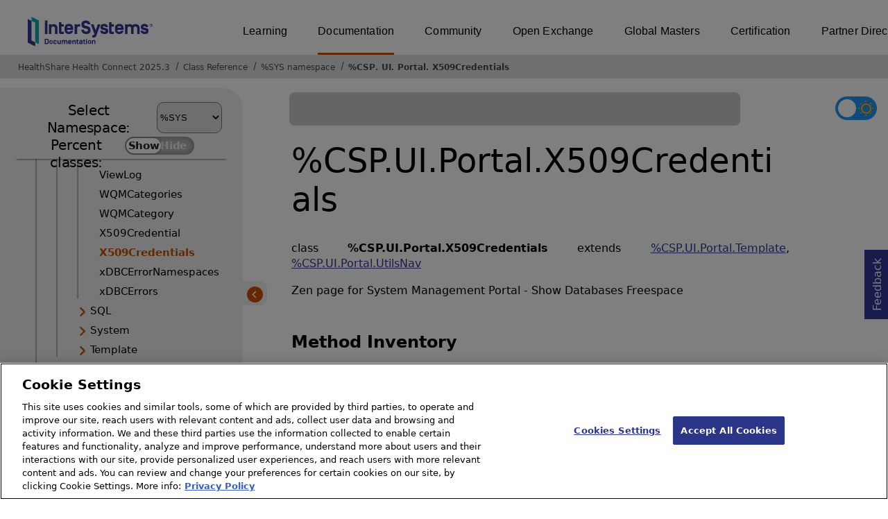

--- FILE ---
content_type: text/html; charset=utf-8
request_url: https://docs.intersystems.com/healthconnectlatest/csp/documatic/%25CSP.Documatic.cls?LIBRARY=%25SYS&CLASSNAME=%25CSP.UI.Portal.X509Credentials
body_size: 154202
content:
<!DOCTYPE html>
<html lang="en">
<head><!-- OneTrust Cookies Consent Notice start for intersystems.com -->
<script src="https://cdn.cookielaw.org/scripttemplates/otSDKStub.js"  type="text/javascript" charset="UTF-8" data-domain-script="8d5650d9-35f0-4aec-8e1f-9fa3682325e6" ></script>
<script type="text/javascript">
function OptanonWrapper() { }
</script>
<!-- OneTrust Cookies Consent Notice end for docs.intersystems.com -->

<!-- Google Tag Manager -->
<script>(function(w,d,s,l,i){w[l]=w[l]||[];w[l].push({'gtm.start':
new Date().getTime(),event:'gtm.js'});var f=d.getElementsByTagName(s)[0],
j=d.createElement(s),dl=l!='dataLayer'?'&l='+l:'';j.async=true;j.src=
'https://www.googletagmanager.com/gtm.js?id='+i+dl;f.parentNode.insertBefore(j,f);
})(window,document,'script','dataLayer','GTM-T38JKJG');</script>
<!-- End Google Tag Manager --><!-- serverID = C-2 -->
<meta http-equiv="X-UA-Compatible" content="IE=edge;chrome=1" >
<meta name="viewport" content="width=device-width, initial-scale=1.0">
<meta property="og:image:width" content="1200">
<meta property="og:image:height" content="630">
<title>%CSP.UI.Portal.X509Credentials - HealthShare Health Connect 2025.3</title>
<meta name="twitter:title" content="%CSP.UI.Portal.X509Credentials - HealthShare Health Connect 2025.3">
<meta name="description" content="Zen page for System Management Portal - Show Databases Freespace">
<meta name="og:description" content="Zen page for System Management Portal - Show Databases Freespace">
<meta name="twitter:description" content="Zen page for System Management Portal - Show Databases Freespace">
<meta name="image" property="og:image" content="https://docs.intersystems.com/irislatest/csp/docbook/Intersystems_optlsy.jpg">
<meta name="twitter:image" content="https://docs.intersystems.com/irislatest/csp/docbook/Intersystems_optlsy.jpg">
<meta class="swiftype" name="ST-ContentSource" data-type="string" content="Documentation" />
<meta class="swiftype" name="ST-ContentType" data-type="string" content="Class Reference" />
<meta class="swiftype" name="ST-Product" data-type="string" content="Health Connect"/>
<meta class="algolia" name="ALG-AppID" data-type="string" content="EP91R43SFK"/>
<meta class="algolia" name="ALG-Index" data-type="string" content="docs"/>
<meta class="algolia" name="ALG-SearchKey" data-type="string" content="709759d92d99a5cf927e90c965741389"/>
<meta class="algolia" name="ALG-Product" data-type="string" content="product:'Health Connect'"/>
<meta class="algolia" name="ALG-Version" data-type="string" content="version:'2025.3'"/>
<script>
  var ALGOLIA_INSIGHTS_SRC = "https://cdn.jsdelivr.net/npm/search-insights@2.0.3";

  !function(e,a,t,n,s,i,c){e.AlgoliaAnalyticsObject=s,e[s]=e[s]||function(){
  (e[s].queue=e[s].queue||[]).push(arguments)},i=a.createElement(t),c=a.getElementsByTagName(t)[0],
  i.async=1,i.src=n,c.parentNode.insertBefore(i,c)
  }(window,document,"script",ALGOLIA_INSIGHTS_SRC,"aa");

aa('init',
{ appId: 'EP91R43SFK', apiKey: '709759d92d99a5cf927e90c965741389', } 
);
</script>
<link rel="canonical" href="https://docs.intersystems.com/healthconnectlatest/csp/documatic/%25CSP.Documatic.cls?LIBRARY=%25SYS&CLASSNAME=%25CSP.UI.Portal.X509Credentials">

<link rel="stylesheet" class="basestylesheet" id="classrefredesign" type="text/css" href="classrefredesign.css"><link rel="stylesheet" class="extrastylesheet" id="lightstylesheet" type="text/css" href="classreflight.css">

<script type="text/javascript" src="https://docs.intersystems.com/irislatest/csp/docbook/jquery-3.6.0.min.js"></script>
<script language="JavaScript" type="text/javascript" src="/healthconnectlatest/csp/broker/cspxmlhttp.js"></script><script language="JavaScript" type="text/javascript" src="/healthconnectlatest/csp/broker/cspbroker.js"></script><script>function addChildrenAfter(item,name,Id,ns) {var h=cspHttpServerMethod("ujOBBDpy4SkD5usGaRZvPWsz5ERcWwThpKUWrN8cQo$tS7622V_igh27onvN0ILdn9iWynEAOSf_uGuDCa4SyA",name,Id,ns);if (h!==null) {item.insertAdjacentHTML('afterend',h); } else {location.reload();}return false;}</script>
</head>
<body>

<a class="ac-skip-main" href="#main" data-swiftype-index="false">Skip to main content</a>
<div id ="content-outer">

<noscript><link rel="stylesheet" id="noscriptstylesheet" type="text/css" href="https://docs.intersystems.com/irislatest/csp/docbook/noscriptstyles.css"></noscript>
<noscript><div class="noscriptbanner" data-swiftype-index="false"><p>Sorry, your browser does not support JavaScript or JavaScript is disabled. Please enable JavaScript or use another browser to have a better experience.</p></div></noscript>
<div id="banner" class="search-algolia" data-swiftype-index="false">
<div id="bannerleft">
<a href="https://docs.intersystems.com" target="_blank">
<img id="docslogo" src="https://docs.intersystems.com/irislatest/csp/docbook/IS_HBG_SM_TM-cmyk.svg" alt="InterSystems: Creative data technology" height="71" width="263">
</a>
</div> <!-- end of bannerleft -->

<nav id="sitesmenulist" data-swiftype-index="false" aria-label="menu of other InterSystems websites">
<ul class="top-menu">
<li><a href="https://learning.intersystems.com/" target="_top">Learning</a></li>
<li class="activesite"><a href="https://docs.intersystems.com" target="_top">Documentation</a></li>
<li><a href="https://community.intersystems.com/" target="_top">Community</a></li>
<li><a href="https://openexchange.intersystems.com/" target="_top">Open Exchange</a></li>
<li><a href="https://globalmasters.intersystems.com/" target="_top">Global Masters</a></li>
<li><a href="https://www.intersystems.com/support-learning/learning-services/certification-program/" target="_top">Certification</a></li>
<li><a href="https://partner.intersystems.com/" target="_top">Partner Directory</a></li>
</ul>
</nav>
</div> <!-- end of banner -->

<nav class="locatordiv" data-swiftype-index="false" aria-label="breadcrumbs">
<ol>
<li><A href="/healthconnectlatest/csp/docbook/DocBook.UI.Page.cls" target="_blank" rel="noopener">HealthShare Health Connect 2025.3<span class="ac-visually-hidden">Opens in a new tab</span></A></li>
<li><A href="%25CSP.Documatic.cls?LIBRARY=%25SYS">Class Reference</A></li>
<li><A href="%25CSP.Documatic.cls?LIBRARY=%25SYS">%SYS namespace</A></li>
<li><A href="%25CSP.Documatic.cls?LIBRARY=%25SYS&PACKAGE=%25CSP">%CSP</A>.<A href="%25CSP.Documatic.cls?LIBRARY=%25SYS&PACKAGE=%25CSP.UI">UI</A>.<A href="%25CSP.Documatic.cls?LIBRARY=%25SYS&PACKAGE=%25CSP.UI.Portal">Portal</A>.<A href="%25CSP.Documatic.cls?LIBRARY=%25SYS&CLASSNAME=%25CSP.UI.Portal.X509Credentials">X509Credentials</A></li>
</ol>
</nav>



<nav id="documaticlefttoc" class="documaticlefttoc" aria-label="HealthShare Health Connect 2025.3 Class Reference navigation menu" data-swiftype-index="false">
<div class="lefttoctitle">
<form name="Main">Select Namespace: 
<select id="libList" title="Namespace to browse" onchange="window.location.href=this.value;">
<option value="%25CSP.Documatic.cls?LIBRARY=%25SYS"  selected>%SYS</option>
<option value="%25CSP.Documatic.cls?LIBRARY=ENSLIB" >ENSLIB</option>
<option value="%25CSP.Documatic.cls?LIBRARY=HSCUSTOM" >HSCUSTOM</option>
<option value="%25CSP.Documatic.cls?LIBRARY=HSLIB" >HSLIB</option>
<option value="%25CSP.Documatic.cls?LIBRARY=HSSYS" >HSSYS</option>
<option value="%25CSP.Documatic.cls?LIBRARY=HSSYSLOCALTEMP" >HSSYSLOCALTEMP</option>
</select>
</form>
<div class="percent-classes-switch">Percent classes: <div class="btn-container"><label data-sysclasses="show" class="switch btn-color-mode-switch" ><input value="1" id=color_mode1 name="color_mode" type="checkbox" onclick="togglePercentage()"> <label class="btn-color-mode-switch-inner" data-off="Show" data-on="Hide" for="color_mode"></label></label></div></div></div>
<ul class="toc" id="leftTocContent"><div class="leftTocitem"><img id="Im1" class="chevrontoc" src="../docbook/newIcon-nav_collapsed_arrow_orange.svg" aria-hidden="true" onclick="expandItGet('1');">
<li class="tocitem PackageChoice leftTocitem""><span onclick="expandItGet('1');" fullname="%Api" title="Expand/Collapse package %Api">%Api</span></div></li><div class="leftTocitem"><img id="Im2" class="chevrontoc" src="../docbook/newIcon-nav_collapsed_arrow_orange.svg" aria-hidden="true" onclick="expandItGet('2');">
<li class="tocitem PackageChoice leftTocitem""><span onclick="expandItGet('2');" fullname="%Archive" title="Expand/Collapse package %Archive">%Archive</span></div></li><div class="leftTocitem"><img id="Im3" class="chevrontoc" src="../docbook/newIcon-nav_expanded_arrow_orange.svg" aria-hidden="true" onclick="expandItGet('3');">
<li class="tocitem PackageChoice leftTocitem""><span onclick="expandItGet('3');" fullname="%CSP" title="Expand/Collapse package %CSP">%CSP</span></div></li>

<div id="Id3"><ul class="toc">
<li class="tocitem IndexChoice leftTocitem""><A href="%25CSP.Documatic.cls?LIBRARY=%25SYS&CLASSNAME=%25CSP.AbstractAtom">AbstractAtom</A></li>
<li class="tocitem IndexChoice leftTocitem""><A href="%25CSP.Documatic.cls?LIBRARY=%25SYS&CLASSNAME=%25CSP.Apps">Apps</A></li>
<li class="tocitem IndexChoice leftTocitem""><A href="%25CSP.Documatic.cls?LIBRARY=%25SYS&CLASSNAME=%25CSP.BasicPageSection">BasicPageSection</A></li>
<li class="tocitem IndexChoice leftTocitem""><A href="%25CSP.Documatic.cls?LIBRARY=%25SYS&CLASSNAME=%25CSP.BinaryStream">BinaryStream</A></li>
<li class="tocitem IndexChoice leftTocitem""><A href="%25CSP.Documatic.cls?LIBRARY=%25SYS&CLASSNAME=%25CSP.Broker">Broker</A></li>
<li class="tocitem IndexChoice leftTocitem""><A href="%25CSP.Documatic.cls?LIBRARY=%25SYS&CLASSNAME=%25CSP.CharacterStream">CharacterStream</A></li>
<li class="tocitem IndexChoice leftTocitem""><A href="%25CSP.Documatic.cls?LIBRARY=%25SYS&CLASSNAME=%25CSP.CompilerContext">CompilerContext</A></li>
<li class="tocitem IndexChoice leftTocitem""><A href="%25CSP.Documatic.cls?LIBRARY=%25SYS&CLASSNAME=%25CSP.Daemon">Daemon</A></li><div class="leftTocitem"><img id="Im3_9" class="chevrontoc" src="../docbook/newIcon-nav_collapsed_arrow_orange.svg" aria-hidden="true" onclick="expandItGet('3_9');">
<li class="tocitem PackageChoice leftTocitem""><span onclick="expandItGet('3_9');" fullname="%CSP.Documatic" title="Expand/Collapse package %CSP.Documatic">Documatic</span></div></li>
<li class="tocitem IndexChoice leftTocitem""><A href="%25CSP.Documatic.cls?LIBRARY=%25SYS&CLASSNAME=%25CSP.Documatic">Documatic</A></li>
<li class="tocitem IndexChoice leftTocitem""><A href="%25CSP.Documatic.cls?LIBRARY=%25SYS&CLASSNAME=%25CSP.Document">Document</A></li>
<li class="tocitem IndexChoice leftTocitem""><A href="%25CSP.Documatic.cls?LIBRARY=%25SYS&CLASSNAME=%25CSP.DwxQuery">DwxQuery</A></li>
<li class="tocitem IndexChoice leftTocitem""><A href="%25CSP.Documatic.cls?LIBRARY=%25SYS&CLASSNAME=%25CSP.DwxUtils">DwxUtils</A></li>
<li class="tocitem IndexChoice leftTocitem""><A href="%25CSP.Documatic.cls?LIBRARY=%25SYS&CLASSNAME=%25CSP.Element">Element</A></li>
<li class="tocitem IndexChoice leftTocitem""><A href="%25CSP.Documatic.cls?LIBRARY=%25SYS&CLASSNAME=%25CSP.Endpoint">Endpoint</A></li>
<li class="tocitem IndexChoice leftTocitem""><A href="%25CSP.Documatic.cls?LIBRARY=%25SYS&CLASSNAME=%25CSP.Error">Error</A></li>
<li class="tocitem IndexChoice leftTocitem""><A href="%25CSP.Documatic.cls?LIBRARY=%25SYS&CLASSNAME=%25CSP.ErrorLog">ErrorLog</A></li>
<li class="tocitem IndexChoice leftTocitem""><A href="%25CSP.Documatic.cls?LIBRARY=%25SYS&CLASSNAME=%25CSP.HTMLEscape">HTMLEscape</A></li>
<li class="tocitem IndexChoice leftTocitem""><A href="%25CSP.Documatic.cls?LIBRARY=%25SYS&CLASSNAME=%25CSP.LogError">LogError</A></li>
<li class="tocitem IndexChoice leftTocitem""><A href="%25CSP.Documatic.cls?LIBRARY=%25SYS&CLASSNAME=%25CSP.Login">Login</A></li>
<li class="tocitem IndexChoice leftTocitem""><A href="%25CSP.Documatic.cls?LIBRARY=%25SYS&CLASSNAME=%25CSP.MVBasicPageSection">MVBasicPageSection</A></li>
<li class="tocitem IndexChoice leftTocitem""><A href="%25CSP.Documatic.cls?LIBRARY=%25SYS&CLASSNAME=%25CSP.MatchLanguage">MatchLanguage</A></li><div class="leftTocitem"><img id="Im3_23" class="chevrontoc" src="../docbook/newIcon-nav_collapsed_arrow_orange.svg" aria-hidden="true" onclick="expandItGet('3_23');">
<li class="tocitem PackageChoice leftTocitem""><span onclick="expandItGet('3_23');" fullname="%CSP.Mgr" title="Expand/Collapse package %CSP.Mgr">Mgr</span></div></li><div class="leftTocitem"><img id="Im3_24" class="chevrontoc" src="../docbook/newIcon-nav_collapsed_arrow_orange.svg" aria-hidden="true" onclick="expandItGet('3_24');">
<li class="tocitem PackageChoice leftTocitem""><span onclick="expandItGet('3_24');" fullname="%CSP.Monitor" title="Expand/Collapse package %CSP.Monitor">Monitor</span></div></li>
<li class="tocitem IndexChoice leftTocitem""><A href="%25CSP.Documatic.cls?LIBRARY=%25SYS&CLASSNAME=%25CSP.Page">Page</A></li>
<li class="tocitem IndexChoice leftTocitem""><A href="%25CSP.Documatic.cls?LIBRARY=%25SYS&CLASSNAME=%25CSP.PageBuilder">PageBuilder</A></li>
<li class="tocitem IndexChoice leftTocitem""><A href="%25CSP.Documatic.cls?LIBRARY=%25SYS&CLASSNAME=%25CSP.PageLookup">PageLookup</A></li>
<li class="tocitem IndexChoice leftTocitem""><A href="%25CSP.Documatic.cls?LIBRARY=%25SYS&CLASSNAME=%25CSP.PageSection">PageSection</A></li>
<li class="tocitem IndexChoice leftTocitem""><A href="%25CSP.Documatic.cls?LIBRARY=%25SYS&CLASSNAME=%25CSP.PasswordChange">PasswordChange</A></li><div class="leftTocitem"><img id="Im3_30" class="chevrontoc" src="../docbook/newIcon-nav_collapsed_arrow_orange.svg" aria-hidden="true" onclick="expandItGet('3_30');">
<li class="tocitem PackageChoice leftTocitem""><span onclick="expandItGet('3_30');" fullname="%CSP.Portal" title="Expand/Collapse package %CSP.Portal">Portal</span></div></li>
<li class="tocitem IndexChoice leftTocitem""><A href="%25CSP.Documatic.cls?LIBRARY=%25SYS&CLASSNAME=%25CSP.REST">REST</A></li>
<li class="tocitem IndexChoice leftTocitem""><A href="%25CSP.Documatic.cls?LIBRARY=%25SYS&CLASSNAME=%25CSP.Request">Request</A></li>
<li class="tocitem IndexChoice leftTocitem""><A href="%25CSP.Documatic.cls?LIBRARY=%25SYS&CLASSNAME=%25CSP.Response">Response</A></li>
<li class="tocitem IndexChoice leftTocitem""><A href="%25CSP.Documatic.cls?LIBRARY=%25SYS&CLASSNAME=%25CSP.Routine">Routine</A></li>
<li class="tocitem IndexChoice leftTocitem""><A href="%25CSP.Documatic.cls?LIBRARY=%25SYS&CLASSNAME=%25CSP.Rule">Rule</A></li>
<li class="tocitem IndexChoice leftTocitem""><A href="%25CSP.Documatic.cls?LIBRARY=%25SYS&CLASSNAME=%25CSP.RuleAction">RuleAction</A></li>
<li class="tocitem IndexChoice leftTocitem""><A href="%25CSP.Documatic.cls?LIBRARY=%25SYS&CLASSNAME=%25CSP.RuleAttribute">RuleAttribute</A></li>
<li class="tocitem IndexChoice leftTocitem""><A href="%25CSP.Documatic.cls?LIBRARY=%25SYS&CLASSNAME=%25CSP.RuleBlock">RuleBlock</A></li>
<li class="tocitem IndexChoice leftTocitem""><A href="%25CSP.Documatic.cls?LIBRARY=%25SYS&CLASSNAME=%25CSP.RuleCache">RuleCache</A></li>
<li class="tocitem IndexChoice leftTocitem""><A href="%25CSP.Documatic.cls?LIBRARY=%25SYS&CLASSNAME=%25CSP.RuleChildren">RuleChildren</A></li>
<li class="tocitem IndexChoice leftTocitem""><A href="%25CSP.Documatic.cls?LIBRARY=%25SYS&CLASSNAME=%25CSP.RuleClass">RuleClass</A></li>
<li class="tocitem IndexChoice leftTocitem""><A href="%25CSP.Documatic.cls?LIBRARY=%25SYS&CLASSNAME=%25CSP.RuleDefault">RuleDefault</A></li>
<li class="tocitem IndexChoice leftTocitem""><A href="%25CSP.Documatic.cls?LIBRARY=%25SYS&CLASSNAME=%25CSP.RuleDescription">RuleDescription</A></li>
<li class="tocitem IndexChoice leftTocitem""><A href="%25CSP.Documatic.cls?LIBRARY=%25SYS&CLASSNAME=%25CSP.RuleDoc">RuleDoc</A></li>
<li class="tocitem IndexChoice leftTocitem""><A href="%25CSP.Documatic.cls?LIBRARY=%25SYS&CLASSNAME=%25CSP.RuleDocument">RuleDocument</A></li>
<li class="tocitem IndexChoice leftTocitem""><A href="%25CSP.Documatic.cls?LIBRARY=%25SYS&CLASSNAME=%25CSP.RuleElement">RuleElement</A></li>
<li class="tocitem IndexChoice leftTocitem""><A href="%25CSP.Documatic.cls?LIBRARY=%25SYS&CLASSNAME=%25CSP.RuleEnd">RuleEnd</A></li>
<li class="tocitem IndexChoice leftTocitem""><A href="%25CSP.Documatic.cls?LIBRARY=%25SYS&CLASSNAME=%25CSP.RuleMgr">RuleMgr</A></li>
<li class="tocitem IndexChoice leftTocitem""><A href="%25CSP.Documatic.cls?LIBRARY=%25SYS&CLASSNAME=%25CSP.RuleProperty">RuleProperty</A></li>
<li class="tocitem IndexChoice leftTocitem""><A href="%25CSP.Documatic.cls?LIBRARY=%25SYS&CLASSNAME=%25CSP.RuleRule">RuleRule</A></li>
<li class="tocitem IndexChoice leftTocitem""><A href="%25CSP.Documatic.cls?LIBRARY=%25SYS&CLASSNAME=%25CSP.RuleSection">RuleSection</A></li>
<li class="tocitem IndexChoice leftTocitem""><A href="%25CSP.Documatic.cls?LIBRARY=%25SYS&CLASSNAME=%25CSP.RuleStart">RuleStart</A></li>
<li class="tocitem IndexChoice leftTocitem""><A href="%25CSP.Documatic.cls?LIBRARY=%25SYS&CLASSNAME=%25CSP.RuleText">RuleText</A></li>
<li class="tocitem IndexChoice leftTocitem""><A href="%25CSP.Documatic.cls?LIBRARY=%25SYS&CLASSNAME=%25CSP.ScriptElement">ScriptElement</A></li>
<li class="tocitem IndexChoice leftTocitem""><A href="%25CSP.Documatic.cls?LIBRARY=%25SYS&CLASSNAME=%25CSP.Session">Session</A></li>
<li class="tocitem IndexChoice leftTocitem""><A href="%25CSP.Documatic.cls?LIBRARY=%25SYS&CLASSNAME=%25CSP.SessionEvents">SessionEvents</A></li>
<li class="tocitem IndexChoice leftTocitem""><A href="%25CSP.Documatic.cls?LIBRARY=%25SYS&CLASSNAME=%25CSP.Stream">Stream</A></li>
<li class="tocitem IndexChoice leftTocitem""><A href="%25CSP.Documatic.cls?LIBRARY=%25SYS&CLASSNAME=%25CSP.StreamServer">StreamServer</A></li>
<li class="tocitem IndexChoice leftTocitem""><A href="%25CSP.Documatic.cls?LIBRARY=%25SYS&CLASSNAME=%25CSP.StudioTemplateError">StudioTemplateError</A></li>
<li class="tocitem IndexChoice leftTocitem""><A href="%25CSP.Documatic.cls?LIBRARY=%25SYS&CLASSNAME=%25CSP.StudioTemplateEvent">StudioTemplateEvent</A></li>
<li class="tocitem IndexChoice leftTocitem""><A href="%25CSP.Documatic.cls?LIBRARY=%25SYS&CLASSNAME=%25CSP.StudioTemplateInsert">StudioTemplateInsert</A></li>
<li class="tocitem IndexChoice leftTocitem""><A href="%25CSP.Documatic.cls?LIBRARY=%25SYS&CLASSNAME=%25CSP.StudioTemplateMgr">StudioTemplateMgr</A></li>
<li class="tocitem IndexChoice leftTocitem""><A href="%25CSP.Documatic.cls?LIBRARY=%25SYS&CLASSNAME=%25CSP.StudioTemplateSuper">StudioTemplateSuper</A></li>
<li class="tocitem IndexChoice leftTocitem""><A href="%25CSP.Documatic.cls?LIBRARY=%25SYS&CLASSNAME=%25CSP.TagCache">TagCache</A></li>
<li class="tocitem IndexChoice leftTocitem""><A href="%25CSP.Documatic.cls?LIBRARY=%25SYS&CLASSNAME=%25CSP.TagCacheServer">TagCacheServer</A></li>
<li class="tocitem IndexChoice leftTocitem""><A href="%25CSP.Documatic.cls?LIBRARY=%25SYS&CLASSNAME=%25CSP.TagLanguage">TagLanguage</A></li>
<li class="tocitem IndexChoice leftTocitem""><A href="%25CSP.Documatic.cls?LIBRARY=%25SYS&CLASSNAME=%25CSP.TagMethod">TagMethod</A></li>
<li class="tocitem IndexChoice leftTocitem""><A href="%25CSP.Documatic.cls?LIBRARY=%25SYS&CLASSNAME=%25CSP.TagMoveToEnd">TagMoveToEnd</A></li>
<li class="tocitem IndexChoice leftTocitem""><A href="%25CSP.Documatic.cls?LIBRARY=%25SYS&CLASSNAME=%25CSP.TagSection">TagSection</A></li>
<li class="tocitem IndexChoice leftTocitem""><A href="%25CSP.Documatic.cls?LIBRARY=%25SYS&CLASSNAME=%25CSP.TextAtom">TextAtom</A></li>
<li class="tocitem IndexChoice leftTocitem""><A href="%25CSP.Documatic.cls?LIBRARY=%25SYS&CLASSNAME=%25CSP.TokenStream">TokenStream</A></li><div class="leftTocitem"><img id="Im3_72" class="chevrontoc" src="../docbook/newIcon-nav_expanded_arrow_orange.svg" aria-hidden="true" onclick="expandItGet('3_72');">
<li class="tocitem PackageChoice leftTocitem""><span onclick="expandItGet('3_72');" fullname="%CSP.UI" title="Expand/Collapse package %CSP.UI">UI</span></div></li>

<div id="Id3_72"><ul class="toc"><div class="leftTocitem"><img id="Im3_72_1" class="chevrontoc" src="../docbook/newIcon-nav_collapsed_arrow_orange.svg" aria-hidden="true" onclick="expandItGet('3_72_1');">
<li class="tocitem PackageChoice leftTocitem""><span onclick="expandItGet('3_72_1');" fullname="%CSP.UI.Component" title="Expand/Collapse package %CSP.UI.Component">Component</span></div></li><div class="leftTocitem"><img id="Im3_72_2" class="chevrontoc" src="../docbook/newIcon-nav_expanded_arrow_orange.svg" aria-hidden="true" onclick="expandItGet('3_72_2');">
<li class="tocitem PackageChoice leftTocitem""><span onclick="expandItGet('3_72_2');" fullname="%CSP.UI.Portal" title="Expand/Collapse package %CSP.UI.Portal">Portal</span></div></li>

<div id="Id3_72_2"><ul class="toc">
<li class="tocitem IndexChoice leftTocitem""><A href="%25CSP.Documatic.cls?LIBRARY=%25SYS&CLASSNAME=%25CSP.UI.Portal.API">API</A></li>
<li class="tocitem IndexChoice leftTocitem""><A href="%25CSP.Documatic.cls?LIBRARY=%25SYS&CLASSNAME=%25CSP.UI.Portal.About">About</A></li>
<li class="tocitem IndexChoice leftTocitem""><A href="%25CSP.Documatic.cls?LIBRARY=%25SYS&CLASSNAME=%25CSP.UI.Portal.Application">Application</A></li><div class="leftTocitem"><img id="Im3_72_2_4" class="chevrontoc" src="../docbook/newIcon-nav_collapsed_arrow_orange.svg" aria-hidden="true" onclick="expandItGet('3_72_2_4');">
<li class="tocitem PackageChoice leftTocitem""><span onclick="expandItGet('3_72_2_4');" fullname="%CSP.UI.Portal.Applications" title="Expand/Collapse package %CSP.UI.Portal.Applications">Applications</span></div></li>
<li class="tocitem IndexChoice leftTocitem""><A href="%25CSP.Documatic.cls?LIBRARY=%25SYS&CLASSNAME=%25CSP.UI.Portal.Archive">Archive</A></li>
<li class="tocitem IndexChoice leftTocitem""><A href="%25CSP.Documatic.cls?LIBRARY=%25SYS&CLASSNAME=%25CSP.UI.Portal.Archives">Archives</A></li><div class="leftTocitem"><img id="Im3_72_2_7" class="chevrontoc" src="../docbook/newIcon-nav_collapsed_arrow_orange.svg" aria-hidden="true" onclick="expandItGet('3_72_2_7');">
<li class="tocitem PackageChoice leftTocitem""><span onclick="expandItGet('3_72_2_7');" fullname="%CSP.UI.Portal.Audit" title="Expand/Collapse package %CSP.UI.Portal.Audit">Audit</span></div></li>
<li class="tocitem IndexChoice leftTocitem""><A href="%25CSP.Documatic.cls?LIBRARY=%25SYS&CLASSNAME=%25CSP.UI.Portal.Authentication">Authentication</A></li><div class="leftTocitem"><img id="Im3_72_2_9" class="chevrontoc" src="../docbook/newIcon-nav_collapsed_arrow_orange.svg" aria-hidden="true" onclick="expandItGet('3_72_2_9');">
<li class="tocitem PackageChoice leftTocitem""><span onclick="expandItGet('3_72_2_9');" fullname="%CSP.UI.Portal.Background" title="Expand/Collapse package %CSP.UI.Portal.Background">Background</span></div></li>
<li class="tocitem IndexChoice leftTocitem""><A href="%25CSP.Documatic.cls?LIBRARY=%25SYS&CLASSNAME=%25CSP.UI.Portal.BackgroundTaskError">BackgroundTaskError</A></li>
<li class="tocitem IndexChoice leftTocitem""><A href="%25CSP.Documatic.cls?LIBRARY=%25SYS&CLASSNAME=%25CSP.UI.Portal.BackgroundTaskErrorPopup">BackgroundTaskErrorPopup</A></li>
<li class="tocitem IndexChoice leftTocitem""><A href="%25CSP.Documatic.cls?LIBRARY=%25SYS&CLASSNAME=%25CSP.UI.Portal.BackgroundTaskList">BackgroundTaskList</A></li>
<li class="tocitem IndexChoice leftTocitem""><A href="%25CSP.Documatic.cls?LIBRARY=%25SYS&CLASSNAME=%25CSP.UI.Portal.BackgroundTaskListPopup">BackgroundTaskListPopup</A></li>
<li class="tocitem IndexChoice leftTocitem""><A href="%25CSP.Documatic.cls?LIBRARY=%25SYS&CLASSNAME=%25CSP.UI.Portal.BackgroundTasks">BackgroundTasks</A></li>
<li class="tocitem IndexChoice leftTocitem""><A href="%25CSP.Documatic.cls?LIBRARY=%25SYS&CLASSNAME=%25CSP.UI.Portal.CSPSessions">CSPSessions</A></li><div class="leftTocitem"><img id="Im3_72_2_16" class="chevrontoc" src="../docbook/newIcon-nav_collapsed_arrow_orange.svg" aria-hidden="true" onclick="expandItGet('3_72_2_16');">
<li class="tocitem PackageChoice leftTocitem""><span onclick="expandItGet('3_72_2_16');" fullname="%CSP.UI.Portal.ClassList" title="Expand/Collapse package %CSP.UI.Portal.ClassList">ClassList</span></div></li>
<li class="tocitem IndexChoice leftTocitem""><A href="%25CSP.Documatic.cls?LIBRARY=%25SYS&CLASSNAME=%25CSP.UI.Portal.ClassList">ClassList</A></li><div class="leftTocitem"><img id="Im3_72_2_18" class="chevrontoc" src="../docbook/newIcon-nav_collapsed_arrow_orange.svg" aria-hidden="true" onclick="expandItGet('3_72_2_18');">
<li class="tocitem PackageChoice leftTocitem""><span onclick="expandItGet('3_72_2_18');" fullname="%CSP.UI.Portal.Config" title="Expand/Collapse package %CSP.UI.Portal.Config">Config</span></div></li>
<li class="tocitem IndexChoice leftTocitem""><A href="%25CSP.Documatic.cls?LIBRARY=%25SYS&CLASSNAME=%25CSP.UI.Portal.Contact">Contact</A></li>
<li class="tocitem IndexChoice leftTocitem""><A href="%25CSP.Documatic.cls?LIBRARY=%25SYS&CLASSNAME=%25CSP.UI.Portal.Database">Database</A></li>
<li class="tocitem IndexChoice leftTocitem""><A href="%25CSP.Documatic.cls?LIBRARY=%25SYS&CLASSNAME=%25CSP.UI.Portal.DatabaseDetails">DatabaseDetails</A></li>
<li class="tocitem IndexChoice leftTocitem""><A href="%25CSP.Documatic.cls?LIBRARY=%25SYS&CLASSNAME=%25CSP.UI.Portal.DatabaseMirror">DatabaseMirror</A></li>
<li class="tocitem IndexChoice leftTocitem""><A href="%25CSP.Documatic.cls?LIBRARY=%25SYS&CLASSNAME=%25CSP.UI.Portal.DatabaseTemplate">DatabaseTemplate</A></li>
<li class="tocitem IndexChoice leftTocitem""><A href="%25CSP.Documatic.cls?LIBRARY=%25SYS&CLASSNAME=%25CSP.UI.Portal.DatabaseTruncate">DatabaseTruncate</A></li>
<li class="tocitem IndexChoice leftTocitem""><A href="%25CSP.Documatic.cls?LIBRARY=%25SYS&CLASSNAME=%25CSP.UI.Portal.DatabaseVolumes">DatabaseVolumes</A></li>
<li class="tocitem IndexChoice leftTocitem""><A href="%25CSP.Documatic.cls?LIBRARY=%25SYS&CLASSNAME=%25CSP.UI.Portal.Databases">Databases</A></li>
<li class="tocitem IndexChoice leftTocitem""><A href="%25CSP.Documatic.cls?LIBRARY=%25SYS&CLASSNAME=%25CSP.UI.Portal.Default">Default</A></li><div class="leftTocitem"><img id="Im3_72_2_28" class="chevrontoc" src="../docbook/newIcon-nav_collapsed_arrow_orange.svg" aria-hidden="true" onclick="expandItGet('3_72_2_28');">
<li class="tocitem PackageChoice leftTocitem""><span onclick="expandItGet('3_72_2_28');" fullname="%CSP.UI.Portal.Dialog" title="Expand/Collapse package %CSP.UI.Portal.Dialog">Dialog</span></div></li>
<li class="tocitem IndexChoice leftTocitem""><A href="%25CSP.Documatic.cls?LIBRARY=%25SYS&CLASSNAME=%25CSP.UI.Portal.ECP">ECP</A></li>
<li class="tocitem IndexChoice leftTocitem""><A href="%25CSP.Documatic.cls?LIBRARY=%25SYS&CLASSNAME=%25CSP.UI.Portal.ECPAppServers">ECPAppServers</A></li>
<li class="tocitem IndexChoice leftTocitem""><A href="%25CSP.Documatic.cls?LIBRARY=%25SYS&CLASSNAME=%25CSP.UI.Portal.ECPDataServers">ECPDataServers</A></li>
<li class="tocitem IndexChoice leftTocitem""><A href="%25CSP.Documatic.cls?LIBRARY=%25SYS&CLASSNAME=%25CSP.UI.Portal.EncryptionCreate">EncryptionCreate</A></li>
<li class="tocitem IndexChoice leftTocitem""><A href="%25CSP.Documatic.cls?LIBRARY=%25SYS&CLASSNAME=%25CSP.UI.Portal.EncryptionDatabase">EncryptionDatabase</A></li>
<li class="tocitem IndexChoice leftTocitem""><A href="%25CSP.Documatic.cls?LIBRARY=%25SYS&CLASSNAME=%25CSP.UI.Portal.EncryptionManage">EncryptionManage</A></li>
<li class="tocitem IndexChoice leftTocitem""><A href="%25CSP.Documatic.cls?LIBRARY=%25SYS&CLASSNAME=%25CSP.UI.Portal.EncryptionManaged">EncryptionManaged</A></li>
<li class="tocitem IndexChoice leftTocitem""><A href="%25CSP.Documatic.cls?LIBRARY=%25SYS&CLASSNAME=%25CSP.UI.Portal.EnsembleMonitor">EnsembleMonitor</A></li>
<li class="tocitem IndexChoice leftTocitem""><A href="%25CSP.Documatic.cls?LIBRARY=%25SYS&CLASSNAME=%25CSP.UI.Portal.ExternalLanguageServer">ExternalLanguageServer</A></li>
<li class="tocitem IndexChoice leftTocitem""><A href="%25CSP.Documatic.cls?LIBRARY=%25SYS&CLASSNAME=%25CSP.UI.Portal.ExternalLanguageServerActivities">ExternalLanguageServerActivities</A></li>
<li class="tocitem IndexChoice leftTocitem""><A href="%25CSP.Documatic.cls?LIBRARY=%25SYS&CLASSNAME=%25CSP.UI.Portal.ExternalLanguageServerStart">ExternalLanguageServerStart</A></li>
<li class="tocitem IndexChoice leftTocitem""><A href="%25CSP.Documatic.cls?LIBRARY=%25SYS&CLASSNAME=%25CSP.UI.Portal.ExternalLanguageServerStop">ExternalLanguageServerStop</A></li>
<li class="tocitem IndexChoice leftTocitem""><A href="%25CSP.Documatic.cls?LIBRARY=%25SYS&CLASSNAME=%25CSP.UI.Portal.ExternalLanguageServers">ExternalLanguageServers</A></li>
<li class="tocitem IndexChoice leftTocitem""><A href="%25CSP.Documatic.cls?LIBRARY=%25SYS&CLASSNAME=%25CSP.UI.Portal.FileMan">FileMan</A></li>
<li class="tocitem IndexChoice leftTocitem""><A href="%25CSP.Documatic.cls?LIBRARY=%25SYS&CLASSNAME=%25CSP.UI.Portal.GlobalList">GlobalList</A></li>
<li class="tocitem IndexChoice leftTocitem""><A href="%25CSP.Documatic.cls?LIBRARY=%25SYS&CLASSNAME=%25CSP.UI.Portal.Install">Install</A></li>
<li class="tocitem IndexChoice leftTocitem""><A href="%25CSP.Documatic.cls?LIBRARY=%25SYS&CLASSNAME=%25CSP.UI.Portal.Installs">Installs</A></li>
<li class="tocitem IndexChoice leftTocitem""><A href="%25CSP.Documatic.cls?LIBRARY=%25SYS&CLASSNAME=%25CSP.UI.Portal.Instance">Instance</A></li>
<li class="tocitem IndexChoice leftTocitem""><A href="%25CSP.Documatic.cls?LIBRARY=%25SYS&CLASSNAME=%25CSP.UI.Portal.InstanceUpdate">InstanceUpdate</A></li>
<li class="tocitem IndexChoice leftTocitem""><A href="%25CSP.Documatic.cls?LIBRARY=%25SYS&CLASSNAME=%25CSP.UI.Portal.Instances">Instances</A></li>
<li class="tocitem IndexChoice leftTocitem""><A href="%25CSP.Documatic.cls?LIBRARY=%25SYS&CLASSNAME=%25CSP.UI.Portal.InteroperabilityUsage">InteroperabilityUsage</A></li>
<li class="tocitem IndexChoice leftTocitem""><A href="%25CSP.Documatic.cls?LIBRARY=%25SYS&CLASSNAME=%25CSP.UI.Portal.Journal">Journal</A></li>
<li class="tocitem IndexChoice leftTocitem""><A href="%25CSP.Documatic.cls?LIBRARY=%25SYS&CLASSNAME=%25CSP.UI.Portal.Kit">Kit</A></li>
<li class="tocitem IndexChoice leftTocitem""><A href="%25CSP.Documatic.cls?LIBRARY=%25SYS&CLASSNAME=%25CSP.UI.Portal.Kits">Kits</A></li>
<li class="tocitem IndexChoice leftTocitem""><A href="%25CSP.Documatic.cls?LIBRARY=%25SYS&CLASSNAME=%25CSP.UI.Portal.LDAP">LDAP</A></li>
<li class="tocitem IndexChoice leftTocitem""><A href="%25CSP.Documatic.cls?LIBRARY=%25SYS&CLASSNAME=%25CSP.UI.Portal.LDAPRO">LDAPRO</A></li>
<li class="tocitem IndexChoice leftTocitem""><A href="%25CSP.Documatic.cls?LIBRARY=%25SYS&CLASSNAME=%25CSP.UI.Portal.LDAPTest">LDAPTest</A></li>
<li class="tocitem IndexChoice leftTocitem""><A href="%25CSP.Documatic.cls?LIBRARY=%25SYS&CLASSNAME=%25CSP.UI.Portal.LDAPs">LDAPs</A></li>
<li class="tocitem IndexChoice leftTocitem""><A href="%25CSP.Documatic.cls?LIBRARY=%25SYS&CLASSNAME=%25CSP.UI.Portal.LDAPsRO">LDAPsRO</A></li><div class="leftTocitem"><img id="Im3_72_2_58" class="chevrontoc" src="../docbook/newIcon-nav_collapsed_arrow_orange.svg" aria-hidden="true" onclick="expandItGet('3_72_2_58');">
<li class="tocitem PackageChoice leftTocitem""><span onclick="expandItGet('3_72_2_58');" fullname="%CSP.UI.Portal.License" title="Expand/Collapse package %CSP.UI.Portal.License">License</span></div></li>
<li class="tocitem IndexChoice leftTocitem""><A href="%25CSP.Documatic.cls?LIBRARY=%25SYS&CLASSNAME=%25CSP.UI.Portal.LicenseServers">LicenseServers</A></li>
<li class="tocitem IndexChoice leftTocitem""><A href="%25CSP.Documatic.cls?LIBRARY=%25SYS&CLASSNAME=%25CSP.UI.Portal.LicenseUsage">LicenseUsage</A></li>
<li class="tocitem IndexChoice leftTocitem""><A href="%25CSP.Documatic.cls?LIBRARY=%25SYS&CLASSNAME=%25CSP.UI.Portal.Locks">Locks</A></li>
<li class="tocitem IndexChoice leftTocitem""><A href="%25CSP.Documatic.cls?LIBRARY=%25SYS&CLASSNAME=%25CSP.UI.Portal.LocksView">LocksView</A></li><div class="leftTocitem"><img id="Im3_72_2_63" class="chevrontoc" src="../docbook/newIcon-nav_collapsed_arrow_orange.svg" aria-hidden="true" onclick="expandItGet('3_72_2_63');">
<li class="tocitem PackageChoice leftTocitem""><span onclick="expandItGet('3_72_2_63');" fullname="%CSP.UI.Portal.MFT" title="Expand/Collapse package %CSP.UI.Portal.MFT">MFT</span></div></li><div class="leftTocitem"><img id="Im3_72_2_64" class="chevrontoc" src="../docbook/newIcon-nav_collapsed_arrow_orange.svg" aria-hidden="true" onclick="expandItGet('3_72_2_64');">
<li class="tocitem PackageChoice leftTocitem""><span onclick="expandItGet('3_72_2_64');" fullname="%CSP.UI.Portal.ML" title="Expand/Collapse package %CSP.UI.Portal.ML">ML</span></div></li>
<li class="tocitem IndexChoice leftTocitem""><A href="%25CSP.Documatic.cls?LIBRARY=%25SYS&CLASSNAME=%25CSP.UI.Portal.Machine">Machine</A></li>
<li class="tocitem IndexChoice leftTocitem""><A href="%25CSP.Documatic.cls?LIBRARY=%25SYS&CLASSNAME=%25CSP.UI.Portal.Machines">Machines</A></li>
<li class="tocitem IndexChoice leftTocitem""><A href="%25CSP.Documatic.cls?LIBRARY=%25SYS&CLASSNAME=%25CSP.UI.Portal.Manifest">Manifest</A></li>
<li class="tocitem IndexChoice leftTocitem""><A href="%25CSP.Documatic.cls?LIBRARY=%25SYS&CLASSNAME=%25CSP.UI.Portal.Manifests">Manifests</A></li><div class="leftTocitem"><img id="Im3_72_2_69" class="chevrontoc" src="../docbook/newIcon-nav_collapsed_arrow_orange.svg" aria-hidden="true" onclick="expandItGet('3_72_2_69');">
<li class="tocitem PackageChoice leftTocitem""><span onclick="expandItGet('3_72_2_69');" fullname="%CSP.UI.Portal.Mappings" title="Expand/Collapse package %CSP.UI.Portal.Mappings">Mappings</span></div></li>
<li class="tocitem IndexChoice leftTocitem""><A href="%25CSP.Documatic.cls?LIBRARY=%25SYS&CLASSNAME=%25CSP.UI.Portal.Mappings">Mappings</A></li>
<li class="tocitem IndexChoice leftTocitem""><A href="%25CSP.Documatic.cls?LIBRARY=%25SYS&CLASSNAME=%25CSP.UI.Portal.MemoryStartup">MemoryStartup</A></li><div class="leftTocitem"><img id="Im3_72_2_72" class="chevrontoc" src="../docbook/newIcon-nav_collapsed_arrow_orange.svg" aria-hidden="true" onclick="expandItGet('3_72_2_72');">
<li class="tocitem PackageChoice leftTocitem""><span onclick="expandItGet('3_72_2_72');" fullname="%CSP.UI.Portal.Mirror" title="Expand/Collapse package %CSP.UI.Portal.Mirror">Mirror</span></div></li>
<li class="tocitem IndexChoice leftTocitem""><A href="%25CSP.Documatic.cls?LIBRARY=%25SYS&CLASSNAME=%25CSP.UI.Portal.Monitoring">Monitoring</A></li>
<li class="tocitem IndexChoice leftTocitem""><A href="%25CSP.Documatic.cls?LIBRARY=%25SYS&CLASSNAME=%25CSP.UI.Portal.NLS">NLS</A></li>
<li class="tocitem IndexChoice leftTocitem""><A href="%25CSP.Documatic.cls?LIBRARY=%25SYS&CLASSNAME=%25CSP.UI.Portal.NLSConfigDefs">NLSConfigDefs</A></li>
<li class="tocitem IndexChoice leftTocitem""><A href="%25CSP.Documatic.cls?LIBRARY=%25SYS&CLASSNAME=%25CSP.UI.Portal.NLSEdit">NLSEdit</A></li>
<li class="tocitem IndexChoice leftTocitem""><A href="%25CSP.Documatic.cls?LIBRARY=%25SYS&CLASSNAME=%25CSP.UI.Portal.NLSImport">NLSImport</A></li>
<li class="tocitem IndexChoice leftTocitem""><A href="%25CSP.Documatic.cls?LIBRARY=%25SYS&CLASSNAME=%25CSP.UI.Portal.Namespace">Namespace</A></li>
<li class="tocitem IndexChoice leftTocitem""><A href="%25CSP.Documatic.cls?LIBRARY=%25SYS&CLASSNAME=%25CSP.UI.Portal.NamespaceEdit">NamespaceEdit</A></li>
<li class="tocitem IndexChoice leftTocitem""><A href="%25CSP.Documatic.cls?LIBRARY=%25SYS&CLASSNAME=%25CSP.UI.Portal.Namespaces">Namespaces</A></li><div class="leftTocitem"><img id="Im3_72_2_81" class="chevrontoc" src="../docbook/newIcon-nav_collapsed_arrow_orange.svg" aria-hidden="true" onclick="expandItGet('3_72_2_81');">
<li class="tocitem PackageChoice leftTocitem""><span onclick="expandItGet('3_72_2_81');" fullname="%CSP.UI.Portal.OAuth2" title="Expand/Collapse package %CSP.UI.Portal.OAuth2">OAuth2</span></div></li>
<li class="tocitem IndexChoice leftTocitem""><A href="%25CSP.Documatic.cls?LIBRARY=%25SYS&CLASSNAME=%25CSP.UI.Portal.ObjectSettings">ObjectSettings</A></li>
<li class="tocitem IndexChoice leftTocitem""><A href="%25CSP.Documatic.cls?LIBRARY=%25SYS&CLASSNAME=%25CSP.UI.Portal.OpDatabases">OpDatabases</A></li>
<li class="tocitem IndexChoice leftTocitem""><A href="%25CSP.Documatic.cls?LIBRARY=%25SYS&CLASSNAME=%25CSP.UI.Portal.PKI">PKI</A></li>
<li class="tocitem IndexChoice leftTocitem""><A href="%25CSP.Documatic.cls?LIBRARY=%25SYS&CLASSNAME=%25CSP.UI.Portal.Parameters">Parameters</A></li>
<li class="tocitem IndexChoice leftTocitem""><A href="%25CSP.Documatic.cls?LIBRARY=%25SYS&CLASSNAME=%25CSP.UI.Portal.PhoneProvider">PhoneProvider</A></li>
<li class="tocitem IndexChoice leftTocitem""><A href="%25CSP.Documatic.cls?LIBRARY=%25SYS&CLASSNAME=%25CSP.UI.Portal.PhoneProviders">PhoneProviders</A></li>
<li class="tocitem IndexChoice leftTocitem""><A href="%25CSP.Documatic.cls?LIBRARY=%25SYS&CLASSNAME=%25CSP.UI.Portal.ProcessDetails">ProcessDetails</A></li>
<li class="tocitem IndexChoice leftTocitem""><A href="%25CSP.Documatic.cls?LIBRARY=%25SYS&CLASSNAME=%25CSP.UI.Portal.Processes">Processes</A></li>
<li class="tocitem IndexChoice leftTocitem""><A href="%25CSP.Documatic.cls?LIBRARY=%25SYS&CLASSNAME=%25CSP.UI.Portal.RemoteDatabases">RemoteDatabases</A></li>
<li class="tocitem IndexChoice leftTocitem""><A href="%25CSP.Documatic.cls?LIBRARY=%25SYS&CLASSNAME=%25CSP.UI.Portal.ReportServer">ReportServer</A></li>
<li class="tocitem IndexChoice leftTocitem""><A href="%25CSP.Documatic.cls?LIBRARY=%25SYS&CLASSNAME=%25CSP.UI.Portal.ReportServerConfiguration">ReportServerConfiguration</A></li>
<li class="tocitem IndexChoice leftTocitem""><A href="%25CSP.Documatic.cls?LIBRARY=%25SYS&CLASSNAME=%25CSP.UI.Portal.ReportServers">ReportServers</A></li>
<li class="tocitem IndexChoice leftTocitem""><A href="%25CSP.Documatic.cls?LIBRARY=%25SYS&CLASSNAME=%25CSP.UI.Portal.Reports">Reports</A></li>
<li class="tocitem IndexChoice leftTocitem""><A href="%25CSP.Documatic.cls?LIBRARY=%25SYS&CLASSNAME=%25CSP.UI.Portal.ReportsExcelServer">ReportsExcelServer</A></li>
<li class="tocitem IndexChoice leftTocitem""><A href="%25CSP.Documatic.cls?LIBRARY=%25SYS&CLASSNAME=%25CSP.UI.Portal.ReportsExcelServers">ReportsExcelServers</A></li>
<li class="tocitem IndexChoice leftTocitem""><A href="%25CSP.Documatic.cls?LIBRARY=%25SYS&CLASSNAME=%25CSP.UI.Portal.ReportsPrintServer">ReportsPrintServer</A></li>
<li class="tocitem IndexChoice leftTocitem""><A href="%25CSP.Documatic.cls?LIBRARY=%25SYS&CLASSNAME=%25CSP.UI.Portal.ReportsPrintServers">ReportsPrintServers</A></li>
<li class="tocitem IndexChoice leftTocitem""><A href="%25CSP.Documatic.cls?LIBRARY=%25SYS&CLASSNAME=%25CSP.UI.Portal.ReportsRenderServer">ReportsRenderServer</A></li>
<li class="tocitem IndexChoice leftTocitem""><A href="%25CSP.Documatic.cls?LIBRARY=%25SYS&CLASSNAME=%25CSP.UI.Portal.ReportsRenderServers">ReportsRenderServers</A></li>
<li class="tocitem IndexChoice leftTocitem""><A href="%25CSP.Documatic.cls?LIBRARY=%25SYS&CLASSNAME=%25CSP.UI.Portal.Resources">Resources</A></li>
<li class="tocitem IndexChoice leftTocitem""><A href="%25CSP.Documatic.cls?LIBRARY=%25SYS&CLASSNAME=%25CSP.UI.Portal.Role">Role</A></li>
<li class="tocitem IndexChoice leftTocitem""><A href="%25CSP.Documatic.cls?LIBRARY=%25SYS&CLASSNAME=%25CSP.UI.Portal.Roles">Roles</A></li>
<li class="tocitem IndexChoice leftTocitem""><A href="%25CSP.Documatic.cls?LIBRARY=%25SYS&CLASSNAME=%25CSP.UI.Portal.RoutineCompare">RoutineCompare</A></li>
<li class="tocitem IndexChoice leftTocitem""><A href="%25CSP.Documatic.cls?LIBRARY=%25SYS&CLASSNAME=%25CSP.UI.Portal.RoutineList">RoutineList</A></li><div class="leftTocitem"><img id="Im3_72_2_106" class="chevrontoc" src="../docbook/newIcon-nav_collapsed_arrow_orange.svg" aria-hidden="true" onclick="expandItGet('3_72_2_106');">
<li class="tocitem PackageChoice leftTocitem""><span onclick="expandItGet('3_72_2_106');" fullname="%CSP.UI.Portal.SQL" title="Expand/Collapse package %CSP.UI.Portal.SQL">SQL</span></div></li>
<li class="tocitem IndexChoice leftTocitem""><A href="%25CSP.Documatic.cls?LIBRARY=%25SYS&CLASSNAME=%25CSP.UI.Portal.SSL">SSL</A></li>
<li class="tocitem IndexChoice leftTocitem""><A href="%25CSP.Documatic.cls?LIBRARY=%25SYS&CLASSNAME=%25CSP.UI.Portal.SSLList">SSLList</A></li>
<li class="tocitem IndexChoice leftTocitem""><A href="%25CSP.Documatic.cls?LIBRARY=%25SYS&CLASSNAME=%25CSP.UI.Portal.Server">Server</A></li>
<li class="tocitem IndexChoice leftTocitem""><A href="%25CSP.Documatic.cls?LIBRARY=%25SYS&CLASSNAME=%25CSP.UI.Portal.Servers">Servers</A></li>
<li class="tocitem IndexChoice leftTocitem""><A href="%25CSP.Documatic.cls?LIBRARY=%25SYS&CLASSNAME=%25CSP.UI.Portal.Services">Services</A></li><div class="leftTocitem"><img id="Im3_72_2_112" class="chevrontoc" src="../docbook/newIcon-nav_collapsed_arrow_orange.svg" aria-hidden="true" onclick="expandItGet('3_72_2_112');">
<li class="tocitem PackageChoice leftTocitem""><span onclick="expandItGet('3_72_2_112');" fullname="%CSP.UI.Portal.Sharding" title="Expand/Collapse package %CSP.UI.Portal.Sharding">Sharding</span></div></li>
<li class="tocitem IndexChoice leftTocitem""><A href="%25CSP.Documatic.cls?LIBRARY=%25SYS&CLASSNAME=%25CSP.UI.Portal.SourceControl">SourceControl</A></li>
<li class="tocitem IndexChoice leftTocitem""><A href="%25CSP.Documatic.cls?LIBRARY=%25SYS&CLASSNAME=%25CSP.UI.Portal.TaskHistory">TaskHistory</A></li>
<li class="tocitem IndexChoice leftTocitem""><A href="%25CSP.Documatic.cls?LIBRARY=%25SYS&CLASSNAME=%25CSP.UI.Portal.TaskHistoryId">TaskHistoryId</A></li>
<li class="tocitem IndexChoice leftTocitem""><A href="%25CSP.Documatic.cls?LIBRARY=%25SYS&CLASSNAME=%25CSP.UI.Portal.TaskInfo">TaskInfo</A></li>
<li class="tocitem IndexChoice leftTocitem""><A href="%25CSP.Documatic.cls?LIBRARY=%25SYS&CLASSNAME=%25CSP.UI.Portal.TaskSchedule">TaskSchedule</A></li>
<li class="tocitem IndexChoice leftTocitem""><A href="%25CSP.Documatic.cls?LIBRARY=%25SYS&CLASSNAME=%25CSP.UI.Portal.TasksOnDemand">TasksOnDemand</A></li>
<li class="tocitem IndexChoice leftTocitem""><A href="%25CSP.Documatic.cls?LIBRARY=%25SYS&CLASSNAME=%25CSP.UI.Portal.TasksUpcoming">TasksUpcoming</A></li>
<li class="tocitem IndexChoice leftTocitem""><A href="%25CSP.Documatic.cls?LIBRARY=%25SYS&CLASSNAME=%25CSP.UI.Portal.Template">Template</A></li>
<li class="tocitem IndexChoice leftTocitem""><A href="%25CSP.Documatic.cls?LIBRARY=%25SYS&CLASSNAME=%25CSP.UI.Portal.Transactions">Transactions</A></li>
<li class="tocitem IndexChoice leftTocitem""><A href="%25CSP.Documatic.cls?LIBRARY=%25SYS&CLASSNAME=%25CSP.UI.Portal.User">User</A></li>
<li class="tocitem IndexChoice leftTocitem""><A href="%25CSP.Documatic.cls?LIBRARY=%25SYS&CLASSNAME=%25CSP.UI.Portal.UserProfile">UserProfile</A></li>
<li class="tocitem IndexChoice leftTocitem""><A href="%25CSP.Documatic.cls?LIBRARY=%25SYS&CLASSNAME=%25CSP.UI.Portal.Users">Users</A></li>
<li class="tocitem IndexChoice leftTocitem""><A href="%25CSP.Documatic.cls?LIBRARY=%25SYS&CLASSNAME=%25CSP.UI.Portal.Utils">Utils</A></li>
<li class="tocitem IndexChoice leftTocitem""><A href="%25CSP.Documatic.cls?LIBRARY=%25SYS&CLASSNAME=%25CSP.UI.Portal.UtilsNav">UtilsNav</A></li>
<li class="tocitem IndexChoice leftTocitem""><A href="%25CSP.Documatic.cls?LIBRARY=%25SYS&CLASSNAME=%25CSP.UI.Portal.ViewLog">ViewLog</A></li>
<li class="tocitem IndexChoice leftTocitem""><A href="%25CSP.Documatic.cls?LIBRARY=%25SYS&CLASSNAME=%25CSP.UI.Portal.WQMCategories">WQMCategories</A></li>
<li class="tocitem IndexChoice leftTocitem""><A href="%25CSP.Documatic.cls?LIBRARY=%25SYS&CLASSNAME=%25CSP.UI.Portal.WQMCategory">WQMCategory</A></li>
<li class="tocitem IndexChoice leftTocitem""><A href="%25CSP.Documatic.cls?LIBRARY=%25SYS&CLASSNAME=%25CSP.UI.Portal.X509Credential">X509Credential</A></li>
<li class="tocitem IndexChoice selected leftTocitem""><A href="%25CSP.Documatic.cls?LIBRARY=%25SYS&CLASSNAME=%25CSP.UI.Portal.X509Credentials"><span class="ac-visually-hidden">Current page: </span>X509Credentials</A></li>
<li class="tocitem IndexChoice leftTocitem""><A href="%25CSP.Documatic.cls?LIBRARY=%25SYS&CLASSNAME=%25CSP.UI.Portal.xDBCErrorNamespaces">xDBCErrorNamespaces</A></li>
<li class="tocitem IndexChoice leftTocitem""><A href="%25CSP.Documatic.cls?LIBRARY=%25SYS&CLASSNAME=%25CSP.UI.Portal.xDBCErrors">xDBCErrors</A></li>
</ul></div><div class="leftTocitem"><img id="Im3_72_3" class="chevrontoc" src="../docbook/newIcon-nav_collapsed_arrow_orange.svg" aria-hidden="true" onclick="expandItGet('3_72_3');">
<li class="tocitem PackageChoice leftTocitem""><span onclick="expandItGet('3_72_3');" fullname="%CSP.UI.SQL" title="Expand/Collapse package %CSP.UI.SQL">SQL</span></div></li><div class="leftTocitem"><img id="Im3_72_4" class="chevrontoc" src="../docbook/newIcon-nav_collapsed_arrow_orange.svg" aria-hidden="true" onclick="expandItGet('3_72_4');">
<li class="tocitem PackageChoice leftTocitem""><span onclick="expandItGet('3_72_4');" fullname="%CSP.UI.System" title="Expand/Collapse package %CSP.UI.System">System</span></div></li><div class="leftTocitem"><img id="Im3_72_5" class="chevrontoc" src="../docbook/newIcon-nav_collapsed_arrow_orange.svg" aria-hidden="true" onclick="expandItGet('3_72_5');">
<li class="tocitem PackageChoice leftTocitem""><span onclick="expandItGet('3_72_5');" fullname="%CSP.UI.Template" title="Expand/Collapse package %CSP.UI.Template">Template</span></div></li>
</ul></div>
<li class="tocitem IndexChoice leftTocitem""><A href="%25CSP.Documatic.cls?LIBRARY=%25SYS&CLASSNAME=%25CSP.UserAgent">UserAgent</A></li><div class="leftTocitem"><img id="Im3_74" class="chevrontoc" src="../docbook/newIcon-nav_collapsed_arrow_orange.svg" aria-hidden="true" onclick="expandItGet('3_74');">
<li class="tocitem PackageChoice leftTocitem""><span onclick="expandItGet('3_74');" fullname="%CSP.Util" title="Expand/Collapse package %CSP.Util">Util</span></div></li>
<li class="tocitem IndexChoice leftTocitem""><A href="%25CSP.Documatic.cls?LIBRARY=%25SYS&CLASSNAME=%25CSP.Utils">Utils</A></li><div class="leftTocitem"><img id="Im3_76" class="chevrontoc" src="../docbook/newIcon-nav_collapsed_arrow_orange.svg" aria-hidden="true" onclick="expandItGet('3_76');">
<li class="tocitem PackageChoice leftTocitem""><span onclick="expandItGet('3_76');" fullname="%CSP.WLD" title="Expand/Collapse package %CSP.WLD">WLD</span></div></li>
<li class="tocitem IndexChoice leftTocitem""><A href="%25CSP.Documatic.cls?LIBRARY=%25SYS&CLASSNAME=%25CSP.WebSocket">WebSocket</A></li>
<li class="tocitem IndexChoice leftTocitem""><A href="%25CSP.Documatic.cls?LIBRARY=%25SYS&CLASSNAME=%25CSP.WhitelistUtils">WhitelistUtils</A></li>
<li class="tocitem IndexChoice leftTocitem""><A href="%25CSP.Documatic.cls?LIBRARY=%25SYS&CLASSNAME=%25CSP.XMLSQL">XMLSQL</A></li>
</ul></div><div class="leftTocitem"><img id="Im4" class="chevrontoc" src="../docbook/newIcon-nav_collapsed_arrow_orange.svg" aria-hidden="true" onclick="expandItGet('4');">
<li class="tocitem PackageChoice leftTocitem""><span onclick="expandItGet('4');" fullname="%Collection" title="Expand/Collapse package %Collection">%Collection</span></div></li><div class="leftTocitem"><img id="Im5" class="chevrontoc" src="../docbook/newIcon-nav_collapsed_arrow_orange.svg" aria-hidden="true" onclick="expandItGet('5');">
<li class="tocitem PackageChoice leftTocitem""><span onclick="expandItGet('5');" fullname="%DeepSee" title="Expand/Collapse package %DeepSee">%DeepSee</span></div></li><div class="leftTocitem"><img id="Im6" class="chevrontoc" src="../docbook/newIcon-nav_collapsed_arrow_orange.svg" aria-hidden="true" onclick="expandItGet('6');">
<li class="tocitem PackageChoice leftTocitem""><span onclick="expandItGet('6');" fullname="%Dictionary" title="Expand/Collapse package %Dictionary">%Dictionary</span></div></li><div class="leftTocitem"><img id="Im7" class="chevrontoc" src="../docbook/newIcon-nav_collapsed_arrow_orange.svg" aria-hidden="true" onclick="expandItGet('7');">
<li class="tocitem PackageChoice leftTocitem""><span onclick="expandItGet('7');" fullname="%DocDB" title="Expand/Collapse package %DocDB">%DocDB</span></div></li><div class="leftTocitem"><img id="Im8" class="chevrontoc" src="../docbook/newIcon-nav_collapsed_arrow_orange.svg" aria-hidden="true" onclick="expandItGet('8');">
<li class="tocitem PackageChoice leftTocitem""><span onclick="expandItGet('8');" fullname="%Embedding" title="Expand/Collapse package %Embedding">%Embedding</span></div></li><div class="leftTocitem"><img id="Im9" class="chevrontoc" src="../docbook/newIcon-nav_collapsed_arrow_orange.svg" aria-hidden="true" onclick="expandItGet('9');">
<li class="tocitem PackageChoice leftTocitem""><span onclick="expandItGet('9');" fullname="%Exception" title="Expand/Collapse package %Exception">%Exception</span></div></li><div class="leftTocitem"><img id="Im10" class="chevrontoc" src="../docbook/newIcon-nav_collapsed_arrow_orange.svg" aria-hidden="true" onclick="expandItGet('10');">
<li class="tocitem PackageChoice leftTocitem""><span onclick="expandItGet('10');" fullname="%ExtentMgr" title="Expand/Collapse package %ExtentMgr">%ExtentMgr</span></div></li><div class="leftTocitem"><img id="Im11" class="chevrontoc" src="../docbook/newIcon-nav_collapsed_arrow_orange.svg" aria-hidden="true" onclick="expandItGet('11');">
<li class="tocitem PackageChoice leftTocitem""><span onclick="expandItGet('11');" fullname="%External" title="Expand/Collapse package %External">%External</span></div></li><div class="leftTocitem"><img id="Im12" class="chevrontoc" src="../docbook/newIcon-nav_collapsed_arrow_orange.svg" aria-hidden="true" onclick="expandItGet('12');">
<li class="tocitem PackageChoice leftTocitem""><span onclick="expandItGet('12');" fullname="%FileMan" title="Expand/Collapse package %FileMan">%FileMan</span></div></li><div class="leftTocitem"><img id="Im13" class="chevrontoc" src="../docbook/newIcon-nav_collapsed_arrow_orange.svg" aria-hidden="true" onclick="expandItGet('13');">
<li class="tocitem PackageChoice leftTocitem""><span onclick="expandItGet('13');" fullname="%Installer" title="Expand/Collapse package %Installer">%Installer</span></div></li><div class="leftTocitem"><img id="Im14" class="chevrontoc" src="../docbook/newIcon-nav_collapsed_arrow_orange.svg" aria-hidden="true" onclick="expandItGet('14');">
<li class="tocitem PackageChoice leftTocitem""><span onclick="expandItGet('14');" fullname="%Iterator" title="Expand/Collapse package %Iterator">%Iterator</span></div></li><div class="leftTocitem"><img id="Im15" class="chevrontoc" src="../docbook/newIcon-nav_collapsed_arrow_orange.svg" aria-hidden="true" onclick="expandItGet('15');">
<li class="tocitem PackageChoice leftTocitem""><span onclick="expandItGet('15');" fullname="%JSON" title="Expand/Collapse package %JSON">%JSON</span></div></li><div class="leftTocitem"><img id="Im16" class="chevrontoc" src="../docbook/newIcon-nav_collapsed_arrow_orange.svg" aria-hidden="true" onclick="expandItGet('16');">
<li class="tocitem PackageChoice leftTocitem""><span onclick="expandItGet('16');" fullname="%Library" title="Expand/Collapse package %Library">%Library</span></div></li><div class="leftTocitem"><img id="Im17" class="chevrontoc" src="../docbook/newIcon-nav_collapsed_arrow_orange.svg" aria-hidden="true" onclick="expandItGet('17');">
<li class="tocitem PackageChoice leftTocitem""><span onclick="expandItGet('17');" fullname="%MFT" title="Expand/Collapse package %MFT">%MFT</span></div></li><div class="leftTocitem"><img id="Im18" class="chevrontoc" src="../docbook/newIcon-nav_collapsed_arrow_orange.svg" aria-hidden="true" onclick="expandItGet('18');">
<li class="tocitem PackageChoice leftTocitem""><span onclick="expandItGet('18');" fullname="%Monitor" title="Expand/Collapse package %Monitor">%Monitor</span></div></li><div class="leftTocitem"><img id="Im19" class="chevrontoc" src="../docbook/newIcon-nav_collapsed_arrow_orange.svg" aria-hidden="true" onclick="expandItGet('19');">
<li class="tocitem PackageChoice leftTocitem""><span onclick="expandItGet('19');" fullname="%Net" title="Expand/Collapse package %Net">%Net</span></div></li><div class="leftTocitem"><img id="Im20" class="chevrontoc" src="../docbook/newIcon-nav_collapsed_arrow_orange.svg" aria-hidden="true" onclick="expandItGet('20');">
<li class="tocitem PackageChoice leftTocitem""><span onclick="expandItGet('20');" fullname="%OAuth2" title="Expand/Collapse package %OAuth2">%OAuth2</span></div></li><div class="leftTocitem"><img id="Im21" class="chevrontoc" src="../docbook/newIcon-nav_collapsed_arrow_orange.svg" aria-hidden="true" onclick="expandItGet('21');">
<li class="tocitem PackageChoice leftTocitem""><span onclick="expandItGet('21');" fullname="%Projection" title="Expand/Collapse package %Projection">%Projection</span></div></li><div class="leftTocitem"><img id="Im22" class="chevrontoc" src="../docbook/newIcon-nav_collapsed_arrow_orange.svg" aria-hidden="true" onclick="expandItGet('22');">
<li class="tocitem PackageChoice leftTocitem""><span onclick="expandItGet('22');" fullname="%REST" title="Expand/Collapse package %REST">%REST</span></div></li><div class="leftTocitem"><img id="Im23" class="chevrontoc" src="../docbook/newIcon-nav_collapsed_arrow_orange.svg" aria-hidden="true" onclick="expandItGet('23');">
<li class="tocitem PackageChoice leftTocitem""><span onclick="expandItGet('23');" fullname="%Regex" title="Expand/Collapse package %Regex">%Regex</span></div></li><div class="leftTocitem"><img id="Im24" class="chevrontoc" src="../docbook/newIcon-nav_collapsed_arrow_orange.svg" aria-hidden="true" onclick="expandItGet('24');">
<li class="tocitem PackageChoice leftTocitem""><span onclick="expandItGet('24');" fullname="%SAML" title="Expand/Collapse package %SAML">%SAML</span></div></li><div class="leftTocitem"><img id="Im25" class="chevrontoc" src="../docbook/newIcon-nav_collapsed_arrow_orange.svg" aria-hidden="true" onclick="expandItGet('25');">
<li class="tocitem PackageChoice leftTocitem""><span onclick="expandItGet('25');" fullname="%SOAP" title="Expand/Collapse package %SOAP">%SOAP</span></div></li><div class="leftTocitem"><img id="Im26" class="chevrontoc" src="../docbook/newIcon-nav_collapsed_arrow_orange.svg" aria-hidden="true" onclick="expandItGet('26');">
<li class="tocitem PackageChoice leftTocitem""><span onclick="expandItGet('26');" fullname="%SQL" title="Expand/Collapse package %SQL">%SQL</span></div></li><div class="leftTocitem"><img id="Im27" class="chevrontoc" src="../docbook/newIcon-nav_collapsed_arrow_orange.svg" aria-hidden="true" onclick="expandItGet('27');">
<li class="tocitem PackageChoice leftTocitem""><span onclick="expandItGet('27');" fullname="%SYS" title="Expand/Collapse package %SYS">%SYS</span></div></li><div class="leftTocitem"><img id="Im28" class="chevrontoc" src="../docbook/newIcon-nav_collapsed_arrow_orange.svg" aria-hidden="true" onclick="expandItGet('28');">
<li class="tocitem PackageChoice leftTocitem""><span onclick="expandItGet('28');" fullname="%SYSTEM" title="Expand/Collapse package %SYSTEM">%SYSTEM</span></div></li><div class="leftTocitem"><img id="Im29" class="chevrontoc" src="../docbook/newIcon-nav_collapsed_arrow_orange.svg" aria-hidden="true" onclick="expandItGet('29');">
<li class="tocitem PackageChoice leftTocitem""><span onclick="expandItGet('29');" fullname="%Stream" title="Expand/Collapse package %Stream">%Stream</span></div></li><div class="leftTocitem"><img id="Im30" class="chevrontoc" src="../docbook/newIcon-nav_collapsed_arrow_orange.svg" aria-hidden="true" onclick="expandItGet('30');">
<li class="tocitem PackageChoice leftTocitem""><span onclick="expandItGet('30');" fullname="%Studio" title="Expand/Collapse package %Studio">%Studio</span></div></li><div class="leftTocitem"><img id="Im31" class="chevrontoc" src="../docbook/newIcon-nav_collapsed_arrow_orange.svg" aria-hidden="true" onclick="expandItGet('31');">
<li class="tocitem PackageChoice leftTocitem""><span onclick="expandItGet('31');" fullname="%Trace" title="Expand/Collapse package %Trace">%Trace</span></div></li><div class="leftTocitem"><img id="Im32" class="chevrontoc" src="../docbook/newIcon-nav_collapsed_arrow_orange.svg" aria-hidden="true" onclick="expandItGet('32');">
<li class="tocitem PackageChoice leftTocitem""><span onclick="expandItGet('32');" fullname="%UnitTest" title="Expand/Collapse package %UnitTest">%UnitTest</span></div></li><div class="leftTocitem"><img id="Im33" class="chevrontoc" src="../docbook/newIcon-nav_collapsed_arrow_orange.svg" aria-hidden="true" onclick="expandItGet('33');">
<li class="tocitem PackageChoice leftTocitem""><span onclick="expandItGet('33');" fullname="%Wallet" title="Expand/Collapse package %Wallet">%Wallet</span></div></li><div class="leftTocitem"><img id="Im34" class="chevrontoc" src="../docbook/newIcon-nav_collapsed_arrow_orange.svg" aria-hidden="true" onclick="expandItGet('34');">
<li class="tocitem PackageChoice leftTocitem""><span onclick="expandItGet('34');" fullname="%WebStress" title="Expand/Collapse package %WebStress">%WebStress</span></div></li><div class="leftTocitem"><img id="Im35" class="chevrontoc" src="../docbook/newIcon-nav_collapsed_arrow_orange.svg" aria-hidden="true" onclick="expandItGet('35');">
<li class="tocitem PackageChoice leftTocitem""><span onclick="expandItGet('35');" fullname="%XDBC" title="Expand/Collapse package %XDBC">%XDBC</span></div></li><div class="leftTocitem"><img id="Im36" class="chevrontoc" src="../docbook/newIcon-nav_collapsed_arrow_orange.svg" aria-hidden="true" onclick="expandItGet('36');">
<li class="tocitem PackageChoice leftTocitem""><span onclick="expandItGet('36');" fullname="%XML" title="Expand/Collapse package %XML">%XML</span></div></li><div class="leftTocitem"><img id="Im37" class="chevrontoc" src="../docbook/newIcon-nav_collapsed_arrow_orange.svg" aria-hidden="true" onclick="expandItGet('37');">
<li class="tocitem PackageChoice leftTocitem""><span onclick="expandItGet('37');" fullname="%ZEN" title="Expand/Collapse package %ZEN">%ZEN</span></div></li><div class="leftTocitem"><img id="Im38" class="chevrontoc" src="../docbook/newIcon-nav_collapsed_arrow_orange.svg" aria-hidden="true" onclick="expandItGet('38');">
<li class="tocitem PackageChoice leftTocitem""><span onclick="expandItGet('38');" fullname="%ZHS" title="Expand/Collapse package %ZHS">%ZHS</span></div></li><div class="leftTocitem"><img id="Im39" class="chevrontoc" src="../docbook/newIcon-nav_collapsed_arrow_orange.svg" aria-hidden="true" onclick="expandItGet('39');">
<li class="tocitem PackageChoice leftTocitem""><span onclick="expandItGet('39');" fullname="%ZHSLIB" title="Expand/Collapse package %ZHSLIB">%ZHSLIB</span></div></li><div class="leftTocitem"><img id="Im40" class="chevrontoc" src="../docbook/newIcon-nav_collapsed_arrow_orange.svg" aria-hidden="true" onclick="expandItGet('40');">
<li class="tocitem PackageChoice leftTocitem""><span onclick="expandItGet('40');" fullname="%ZHSMOD" title="Expand/Collapse package %ZHSMOD">%ZHSMOD</span></div></li><div class="leftTocitem"><img id="Im41" class="chevrontoc" src="../docbook/newIcon-nav_collapsed_arrow_orange.svg" aria-hidden="true" onclick="expandItGet('41');">
<li class="tocitem PackageChoice leftTocitem""><span onclick="expandItGet('41');" fullname="%iFind" title="Expand/Collapse package %iFind">%iFind</span></div></li><div class="leftTocitem"><img id="Im42" class="chevrontoc" src="../docbook/newIcon-nav_collapsed_arrow_orange.svg" aria-hidden="true" onclick="expandItGet('42');">
<li class="tocitem PackageChoice leftTocitem""><span onclick="expandItGet('42');" fullname="%iKnow" title="Expand/Collapse package %iKnow">%iKnow</span></div></li><div class="leftTocitem"><img id="Im43" class="chevrontoc" src="../docbook/newIcon-nav_collapsed_arrow_orange.svg" aria-hidden="true" onclick="expandItGet('43');">
<li class="tocitem PackageChoice leftTocitem""><span onclick="expandItGet('43');" fullname="%xsd" title="Expand/Collapse package %xsd">%xsd</span></div></li><div class="leftTocitem"><img id="Im44" class="chevrontoc" src="../docbook/newIcon-nav_collapsed_arrow_orange.svg" aria-hidden="true" onclick="expandItGet('44');">
<li class="tocitem PackageChoice leftTocitem""><span onclick="expandItGet('44');" fullname="Backup" title="Expand/Collapse package Backup">Backup</span></div></li><div class="leftTocitem"><img id="Im45" class="chevrontoc" src="../docbook/newIcon-nav_collapsed_arrow_orange.svg" aria-hidden="true" onclick="expandItGet('45');">
<li class="tocitem PackageChoice leftTocitem""><span onclick="expandItGet('45');" fullname="Config" title="Expand/Collapse package Config">Config</span></div></li><div class="leftTocitem"><img id="Im46" class="chevrontoc" src="../docbook/newIcon-nav_collapsed_arrow_orange.svg" aria-hidden="true" onclick="expandItGet('46');">
<li class="tocitem PackageChoice leftTocitem""><span onclick="expandItGet('46');" fullname="DataMove" title="Expand/Collapse package DataMove">DataMove</span></div></li><div class="leftTocitem"><img id="Im47" class="chevrontoc" src="../docbook/newIcon-nav_collapsed_arrow_orange.svg" aria-hidden="true" onclick="expandItGet('47');">
<li class="tocitem PackageChoice leftTocitem""><span onclick="expandItGet('47');" fullname="INFORMATION" title="Expand/Collapse package INFORMATION">INFORMATION</span></div></li><div class="leftTocitem"><img id="Im48" class="chevrontoc" src="../docbook/newIcon-nav_collapsed_arrow_orange.svg" aria-hidden="true" onclick="expandItGet('48');">
<li class="tocitem PackageChoice leftTocitem""><span onclick="expandItGet('48');" fullname="Journal" title="Expand/Collapse package Journal">Journal</span></div></li><div class="leftTocitem"><img id="Im49" class="chevrontoc" src="../docbook/newIcon-nav_collapsed_arrow_orange.svg" aria-hidden="true" onclick="expandItGet('49');">
<li class="tocitem PackageChoice leftTocitem""><span onclick="expandItGet('49');" fullname="MonitorTools" title="Expand/Collapse package MonitorTools">MonitorTools</span></div></li><div class="leftTocitem"><img id="Im50" class="chevrontoc" src="../docbook/newIcon-nav_collapsed_arrow_orange.svg" aria-hidden="true" onclick="expandItGet('50');">
<li class="tocitem PackageChoice leftTocitem""><span onclick="expandItGet('50');" fullname="OAuth2" title="Expand/Collapse package OAuth2">OAuth2</span></div></li><div class="leftTocitem"><img id="Im51" class="chevrontoc" src="../docbook/newIcon-nav_collapsed_arrow_orange.svg" aria-hidden="true" onclick="expandItGet('51');">
<li class="tocitem PackageChoice leftTocitem""><span onclick="expandItGet('51');" fullname="PKI" title="Expand/Collapse package PKI">PKI</span></div></li><div class="leftTocitem"><img id="Im52" class="chevrontoc" src="../docbook/newIcon-nav_collapsed_arrow_orange.svg" aria-hidden="true" onclick="expandItGet('52');">
<li class="tocitem PackageChoice leftTocitem""><span onclick="expandItGet('52');" fullname="SYS" title="Expand/Collapse package SYS">SYS</span></div></li><div class="leftTocitem"><img id="Im53" class="chevrontoc" src="../docbook/newIcon-nav_collapsed_arrow_orange.svg" aria-hidden="true" onclick="expandItGet('53');">
<li class="tocitem PackageChoice leftTocitem""><span onclick="expandItGet('53');" fullname="Security" title="Expand/Collapse package Security">Security</span></div></li>
</ul>
<div id="left-toc-bottom-set" class="left-toc-bottom-set">
<div class="left-toc-bottom"><A class="classref-to-docbook imgopen" href="../docbook/DocBook.UI.Page.cls" target="_blank" rel="noopener">Health Connect 2025.3 <br>Documentation<span class="ac-visually-hidden">Opens in a new tab</span></A></div><button class="hide-left-toc-bottom" onclick="hidelefttocbottom()">
<img src="../docbook/newIcon-back_arrow_orange_bg.svg" width="25px" height="25px"></button></div>
</nav>

<button class="hidelefttoc" onclick="hidelefttoc()">
<img src="../docbook/newIcon-back_arrow_orange_bg.svg" width="25px" height="23px"></button>
<div id="topspace">

<div class="demo searchWidget widget">
<div class="searchWidgetPreview">
<div class="ais-SearchBox-wrapper" id="search-wrapper">
<div class="ais-SearchBox" id="search-input"></div>
</div>
</div>
<div id="search-results-preview" style="display:none;"></div>
</div>

<button class="copilotbutton tooltip-button" target="blank" role="button" aria-label="Open AskMe assistant" aria-expanded="false" aria-controls="chatbot-popup">AskMe 
<span class="tooltip-text" role="tooltip" aria-hidden="true">Open AI assistant</span>
<img src="https://docs.intersystems.com/irislatest/csp/docbook/newIcon-askMe-AskMe Icon.svg" alt="AskMe icon" width="30px" height="30px" class="askMeIcon">
</button>
<div id="darkmodeparent" style="float: right;"><label class="switch" id="darkmodebutton" aria-label="Toggle dark mode"> <input type="checkbox" class="checkbox" onclick="togglestylesheet()"> <span class="slider round"><img class="sun" src="https://docs.intersystems.com/irislatest/csp/docbook/newIcon-sun_star.svg" alt="Sun icon"><img class="moon" src="https://docs.intersystems.com/irislatest/csp/docbook/newIcon-moon_darkmode.svg" alt="Moon icon"></span></label> </div>
</div>

<div id="chatbot-popup" class="chatbot-popup" role="dialog" aria-labelledby="productandversion" aria-describedby="chatbot-body" aria-hidden="true">
<div class="chatbot-header">
<div id="productandversion"><span></span></div>
<span>AskMe</span>
<div id="rightHeaderIcons">
<button id="helpMe" class="askMeHeaderIcons tooltip-button" role="button" aria-label="Send feedback" tabindex="0">
<span class="tooltip-text" role="tooltip" aria-hidden="true">Send feedback</span>
<img src="https://docs.intersystems.com/irislatest/csp/docbook/askMe_helpButton.svg" alt="Help me icon" width="20px" height="20px" >
</button>
<button id="newChat" class="askMeHeaderIcons tooltip-button" role="button" aria-label="Start new chat" tabindex="0">
<span class="tooltip-text" role="tooltip" aria-hidden="true">Reset</span>
<img src="https://docs.intersystems.com/irislatest/csp/docbook/newIcon-askMe-reset.svg" onclick="newChat()" alt="Reset icon" width="20px" height="20px" >
</button>
<button id="minimize" class="askMeHeaderIcons tooltip-button" role="button" aria-label="Minimize chat" aria-expanded="true" aria-controls="chatbot-popup" onclick="toggleChatbotPopup()" tabindex="0">
<span class="tooltip-text" role="tooltip" aria-hidden="true">Hide</span>
<img src="https://docs.intersystems.com/irislatest/csp/docbook/newIcon-askMe-minimize.svg" alt="Minimize icon" width="21px" height="21px" >
</button>
</div>
</div>
<div id="chatbot-body" class="chatbot-body" >
<div id="loading-icon" class="loadIconHidden">
<img src="https://docs.intersystems.com/irislatest/csp/docbook/newIcon-askMe-loading.svg" alt="Loading icon" width="40px" height="40px">
</div>
</div>
<div class="chatbot-footer">
<div id="askmetextandsend">
<label id="chatInputLabel" for="chatInput" class="sr-only">
</label>
<textarea id="chatInput" role="textbox" placeholder="Ask me anything..." aria-labelledby="chatInputLabel" autofocus></textarea>
<button id="sendButton" class="tooltip-button" role="button" aria-label="Send question" onclick="sendButton()" tabindex="0">
<span class="tooltip-text" role="tooltip" aria-hidden="true">Send</span>
<img src="https://docs.intersystems.com/irislatest/csp/docbook/newIcon-askMe-send.svg" alt="Send icon" width="25px" height="25px" class="sendIcon">
</button>
</div>
<div class="chatbot-footer-message" role="note">
Responses may be inaccurate. <a href='https://ls.intersystems.com/samples/askme/askmeinfo.html' target='_blank'>Learn more about AskMe</a>.
</div>
</div>
<div class="resizer resizer-top-left"></div>
</div>
<div id="reportIssueBox" class="report-issue-box" style="display: none;" role="region" aria-label="Report Issue">
<div class="report-header">
<span>Report Issue with AskMe</span>
<button role="button" id="closeReportIssue" onclick="toggleHelpBox()" aria-label="Close report issue box" tabindex="0">
<img src="https://docs.intersystems.com/irislatest/csp/docbook/closeWindowIcon.svg" alt="Close" >
</button>
</div>
<div class="report-body">
<p>If you're experiencing an issue with AskMe or want to provide feedback, email us at 
<strong><a href='mailto:AskMeSupport@intersystems.com'>AskMeSupport@intersystems.com</a></strong></p>
<p>Include relevant details, such as the response text or screenshots, to help us resolve the issue.</p>
</div>
</div>
<nav id="documaticrighttoc" data-swiftype-index="false" aria-label="menu of sections on page">

<div class="thanksfeed">Thanks for your feedback!<br/>Need to tell us more? <a target="blank" href="Doc.Feedback.cls">Click here</a> or use the Feedback button.</div>
<div class="helpfulpage">
<h3>Is this page helpful?</h3>
<div>
<button id="thumbs-up-btn" aria-label="Helpful" aria-pressed="false">
<span aria-hidden="true"><img src="https://docs.intersystems.com/irislatest/csp/docbook/newIcon-thumbs_up_blue.svg" height="20px"></span>
</button>
<button id="thumbs-down-btn" aria-label="Not helpful" aria-pressed="false">
<span aria-hidden="true"><img src="https://docs.intersystems.com/irislatest/csp/docbook/newIcon-thumbs_down_blue.svg" height="20px"></span>
</button>
</div>
<div id="thumbs-up-popup" aria-label="Thumbs up feedback button" class="popup">
<div class="popup-content" aria-expanded="false">
<h4>Please select a reason:</h4>
<ul>
<button class="option" tabindex="0" aria-pressed="false" id="Easy-to-understand" onclick="hideTextBox()">Easy to understand</button>
<button class="option" tabindex="0" aria-pressed="false" id="Well-organized" onclick="hideTextBox()">Well organized</button>
<button class="option" tabindex="0" aria-pressed="false" id="Found-what-was-looking-for" onclick="hideTextBox()">Found what I was looking for</button>
<button class="option" tabindex="0" aria-pressed="false" id="Enjoying-new-design" onclick="hideTextBox()">Enjoying the new design!</button>
<button class="option" tabindex="0" aria-pressed="false" id="Other-up" onclick="showBox1()">Other</button>
<textarea rows="4" cols="50" maxlength="200" id="textbox1" name="other-feedback" placeholder="Max. chars 200"></textarea>
</ul>
<div class="feedbackButtons" id="feedbackButtons">
<button type="submit" id="submit-btn1" class="feedbackbutton" onclick="retrievedata()">Submit</button>
<button type="cancel" id="cancel-btn1" class="feedbackbutton" onclick="quit()">Cancel</button>
</div>
</div>
</div>
<div id="thumbs-down-popup" aria-label="Thumbs down feedback button" class="popup">
<div class="popup-content">
<h4>Please select a reason:</h4>
<ul>
<button class="option" tabindex="0"  aria-pressed="false" id="Hard-to-understand" onclick="hideTextBox()">Hard to understand</button>
<button class="option" tabindex="0"  aria-pressed="false" id="Content-displayed-poorly" onclick="hideTextBox()">Content displayed poorly</button>
<button class="option" tabindex="0"  aria-pressed="false" id="Didn't-find-what-I-needed" onclick="hideTextBox()">Didn't find what I needed</button>
<button class="option" tabindex="0"  aria-pressed="false" id="Prefer-old-design" onclick="hideTextBox()">I prefer the old design better</button>
<button class="option" tabindex="0"  aria-pressed="false" id="Other-down" onclick="showBox2()">Other</button>
<textarea rows="4" cols="50" maxlength="200" id="textbox2" name="other-feedback" placeholder="Max. chars 200"></textarea>
</ul>
<div class="feedbackButtons" id="feedbackButtons">
<button type="submit" id="submit-btn2" class="feedbackbutton" onclick="retrievedata()">Submit</button>
<button type="cancel" id="cancel-btn2" class="feedbackbutton" onclick="quit()">Cancel</button>
</div>
</div>
</div>
</div>
<div class="rightttoctitle">Class Details</div>
<ul class="toc">
<li class="tocitem"><A href="#anchor_parameters">Parameters (5)</A>
<li class="tocitem"><A href="#anchor_methods">Methods (9)</A>
<li class="tocitem"><A href="#anchor_inheritedmembers">Inherited Members</A>
</ul>
 <div role="button" data-privmembers="hide"><A href="%25CSP.Documatic.cls?LIBRARY=%25SYS&CLASSNAME=%25CSP.UI.Portal.X509Credentials" class="abutton rightside privatemembers">Show private members</A></div>
</nav>
<div id="main" tabindex=-1></div>
<div id="content-inner" class="mainDiv haslefttoc hasrighttoc">
<h1>%CSP.UI.Portal.X509Credentials</h1>
<p>class <b>%CSP.UI.Portal.X509Credentials</b> extends <A href="%25CSP.Documatic.cls?LIBRARY=%25SYS&CLASSNAME=%25CSP.UI.Portal.Template">%CSP.UI.Portal.Template</A>, <A href="%25CSP.Documatic.cls?LIBRARY=%25SYS&CLASSNAME=%25CSP.UI.Portal.UtilsNav">%CSP.UI.Portal.UtilsNav</A></p>Zen page for System Management Portal - Show Databases Freespace
<h3>Method Inventory</h3>
<ul class="tablelist">
<li><a href="#METHOD_%25GetLocatorLinks" title="%GetLocatorLinks()">%GetLocatorLinks()</a></li>
<li><a href="#METHOD_%25OnAfterCreatePage" title="%OnAfterCreatePage()">%OnAfterCreatePage()</a></li>
<li><a href="#METHOD_%25OnGetPageName" title="%OnGetPageName()">%OnGetPageName()</a></li>
<li><a href="#METHOD_DeleteItem" title="DeleteItem()">DeleteItem()</a></li>
<li><a href="#METHOD_DrawTitle1" title="DrawTitle1()">DrawTitle1()</a></li>
<li><a href="#METHOD_OnGetRibbonInfo" title="OnGetRibbonInfo()">OnGetRibbonInfo()</a></li>
<li><a href="#METHOD_deleteSetting" title="deleteSetting()">deleteSetting()</a></li>
<li><a href="#METHOD_doNew" title="doNew()">doNew()</a></li>
<li><a href="#METHOD_editSetting" title="editSetting()">editSetting()</a></li></ul>
<section id="anchor_parameters"><h2 role="presentation"><button class="anchorlink tooltip" data-anc-url="https://docs.intersystems.com/healthconnectlatest/csp/documatic/%25CSP.Documatic.cls?LIBRARY=%25SYS&CLASSNAME=%25CSP.UI.Portal.X509Credentials#anchor_parameters" aria-label="Copy link to this section" role="button" onclick="anchorClick(this)"><img src="https://docs.intersystems.com/irislatest/csp/docbook/newIcon-anchorlink_orange_bg.svg" height="30" width="30" alt="" aria-hidden="true"/><span class="tooltiptext" role="tooltip" aria-hidden="true"></span></button><span role="heading">Parameters</span></h2>
<div class="DivShow" id="AUTONS">
<span class="anchorspace" id="PARAMETER_AUTONS"></span>
<button class="anchorlink tooltip" data-anc-url="https://docs.intersystems.com/healthconnectlatest/csp/documatic/%25CSP.Documatic.cls?LIBRARY=%25SYS&CLASSNAME=%25CSP.UI.Portal.X509Credentials#PARAMETER_AUTONS" aria-label="Copy link to this section" role="button" onclick="anchorClick(this)"><img src="https://docs.intersystems.com/irislatest/csp/docbook/newIcon-anchorlink_orange_bg.svg" height="30" width="30" alt="" aria-hidden="true"/><span class="tooltiptext" role="tooltip" aria-hidden="true"></span></button>
<span class="external">parameter <b>AUTONS</b> = 0;
</span>
</div>
<div class="indent">Do not switch namespace for this page: it needs to stay in %SYS</div>
<div class="DivShow" id="CSPURL">
<span class="anchorspace" id="PARAMETER_CSPURL"></span>
<button class="anchorlink tooltip" data-anc-url="https://docs.intersystems.com/healthconnectlatest/csp/documatic/%25CSP.Documatic.cls?LIBRARY=%25SYS&CLASSNAME=%25CSP.UI.Portal.X509Credentials#PARAMETER_CSPURL" aria-label="Copy link to this section" role="button" onclick="anchorClick(this)"><img src="https://docs.intersystems.com/irislatest/csp/docbook/newIcon-anchorlink_orange_bg.svg" height="30" width="30" alt="" aria-hidden="true"/><span class="tooltiptext" role="tooltip" aria-hidden="true"></span></button>
<span class="external">parameter <b>CSPURL</b> = /csp/sys/sec/%CSP.UI.Portal.X509Credentials.zen;
</span>
</div>
<div class="indent"><i>Inherited description: </i>This parameter is used to make sure that if multiple
CSP applications are mapped to the same namespace that the CSP engine can correctly
identify which class corresponds with which URL. If 'LockCSPName' is true (the default, defined
in the CSP application) then you can only access this page if the url exactly matches
this 'CSPURL'. You can set this parameter to "" if you wish to disable this check for
this class. This check is applied for all CSP urls (cls/csp/zen).<br>
If this page was compiled from a .csp file, then this parameter is automatically set to contain the
url of this file used for compilation.</div>
<div class="DivShow" id="HELPADDRESS">
<span class="anchorspace" id="PARAMETER_HELPADDRESS"></span>
<button class="anchorlink tooltip" data-anc-url="https://docs.intersystems.com/healthconnectlatest/csp/documatic/%25CSP.Documatic.cls?LIBRARY=%25SYS&CLASSNAME=%25CSP.UI.Portal.X509Credentials#PARAMETER_HELPADDRESS" aria-label="Copy link to this section" role="button" onclick="anchorClick(this)"><img src="https://docs.intersystems.com/irislatest/csp/docbook/newIcon-anchorlink_orange_bg.svg" height="30" width="30" alt="" aria-hidden="true"/><span class="tooltiptext" role="tooltip" aria-hidden="true"></span></button>
<span class="external">parameter <b>HELPADDRESS</b> = Home,Security Management,X.509 Credentials;
</span>
</div>
<div class="indent"><i>Inherited description: </i>Each SMP page should set this link which points to the documentation anchor name.</div>
<div class="DivShow" id="PAGENAME">
<span class="anchorspace" id="PARAMETER_PAGENAME"></span>
<button class="anchorlink tooltip" data-anc-url="https://docs.intersystems.com/healthconnectlatest/csp/documatic/%25CSP.Documatic.cls?LIBRARY=%25SYS&CLASSNAME=%25CSP.UI.Portal.X509Credentials#PARAMETER_PAGENAME" aria-label="Copy link to this section" role="button" onclick="anchorClick(this)"><img src="https://docs.intersystems.com/irislatest/csp/docbook/newIcon-anchorlink_orange_bg.svg" height="30" width="30" alt="" aria-hidden="true"/><span class="tooltiptext" role="tooltip" aria-hidden="true"></span></button>
<span class="external">parameter <b>PAGENAME</b> = X509Credentials;
</span>
</div>
<div class="indent">Displayed name of this page.</div>
<div class="DivShow" id="RESOURCE">
<span class="anchorspace" id="PARAMETER_RESOURCE"></span>
<button class="anchorlink tooltip" data-anc-url="https://docs.intersystems.com/healthconnectlatest/csp/documatic/%25CSP.Documatic.cls?LIBRARY=%25SYS&CLASSNAME=%25CSP.UI.Portal.X509Credentials#PARAMETER_RESOURCE" aria-label="Copy link to this section" role="button" onclick="anchorClick(this)"><img src="https://docs.intersystems.com/irislatest/csp/docbook/newIcon-anchorlink_orange_bg.svg" height="30" width="30" alt="" aria-hidden="true"/><span class="tooltiptext" role="tooltip" aria-hidden="true"></span></button>
<span class="external">parameter <b>RESOURCE</b> = %Admin_Secure;
</span>
</div>
<div class="indent">Security requirement</div>
</section>
<section id="anchor_methods"><h2 role="presentation"><button class="anchorlink tooltip" data-anc-url="https://docs.intersystems.com/healthconnectlatest/csp/documatic/%25CSP.Documatic.cls?LIBRARY=%25SYS&CLASSNAME=%25CSP.UI.Portal.X509Credentials#anchor_methods" aria-label="Copy link to this section" role="button" onclick="anchorClick(this)"><img src="https://docs.intersystems.com/irislatest/csp/docbook/newIcon-anchorlink_orange_bg.svg" height="30" width="30" alt="" aria-hidden="true"/><span class="tooltiptext" role="tooltip" aria-hidden="true"></span></button><span role="heading">Methods</span></h2>
<div class="DivShow" id="%25GetLocatorLinks">
<span class="anchorspace" id="METHOD_%25GetLocatorLinks"></span>
<button class="anchorlink tooltip" data-anc-url="https://docs.intersystems.com/healthconnectlatest/csp/documatic/%25CSP.Documatic.cls?LIBRARY=%25SYS&CLASSNAME=%25CSP.UI.Portal.X509Credentials#METHOD_%25GetLocatorLinks" aria-label="Copy link to this section" role="button" onclick="anchorClick(this)"><img src="https://docs.intersystems.com/irislatest/csp/docbook/newIcon-anchorlink_orange_bg.svg" height="30" width="30" alt="" aria-hidden="true"/><span class="tooltiptext" role="tooltip" aria-hidden="true"></span></button>
<span class="external">method <b>%GetLocatorLinks(Output pLink)</b> as <A href="%25CSP.Documatic.cls?LIBRARY=%25SYS&CLASSNAME=%25Library.Status">%Status</A>
</span>
</div>
<div class="indent"><i>Inherited description: </i>Return the array of links to show in the locator bar.<br/>
pLink(n)=$LB(caption,link) <br/>
Subclasses with extra layers of locator links or other than "Configuration" please override.</div>
<div class="DivShow" id="%25OnAfterCreatePage">
<span class="anchorspace" id="METHOD_%25OnAfterCreatePage"></span>
<button class="anchorlink tooltip" data-anc-url="https://docs.intersystems.com/healthconnectlatest/csp/documatic/%25CSP.Documatic.cls?LIBRARY=%25SYS&CLASSNAME=%25CSP.UI.Portal.X509Credentials#METHOD_%25OnAfterCreatePage" aria-label="Copy link to this section" role="button" onclick="anchorClick(this)"><img src="https://docs.intersystems.com/irislatest/csp/docbook/newIcon-anchorlink_orange_bg.svg" height="30" width="30" alt="" aria-hidden="true"/><span class="tooltiptext" role="tooltip" aria-hidden="true"></span></button>
<span class="external">method <b>%OnAfterCreatePage()</b> as <A href="%25CSP.Documatic.cls?LIBRARY=%25SYS&CLASSNAME=%25Library.Status">%Status</A>
</span>
</div>
<div class="indent"><i>Inherited description: </i>Be sure to do ##super() when overriding.</div>
<div class="DivShow" id="%25OnGetPageName">
<span class="anchorspace" id="METHOD_%25OnGetPageName"></span>
<button class="anchorlink tooltip" data-anc-url="https://docs.intersystems.com/healthconnectlatest/csp/documatic/%25CSP.Documatic.cls?LIBRARY=%25SYS&CLASSNAME=%25CSP.UI.Portal.X509Credentials#METHOD_%25OnGetPageName" aria-label="Copy link to this section" role="button" onclick="anchorClick(this)"><img src="https://docs.intersystems.com/irislatest/csp/docbook/newIcon-anchorlink_orange_bg.svg" height="30" width="30" alt="" aria-hidden="true"/><span class="tooltiptext" role="tooltip" aria-hidden="true"></span></button>
<span class="external">method <b>%OnGetPageName()</b> as <A href="%25CSP.Documatic.cls?LIBRARY=%25SYS&CLASSNAME=%25Library.String">%String</A>
</span>
</div>
<div class="indent"><i>Inherited description: </i>Get the (localized) name of the page.
This should be implemented in a subclass.</div>
<div class="DivShow" id="DeleteItem">
<span class="anchorspace" id="METHOD_DeleteItem"></span>
<button class="anchorlink tooltip" data-anc-url="https://docs.intersystems.com/healthconnectlatest/csp/documatic/%25CSP.Documatic.cls?LIBRARY=%25SYS&CLASSNAME=%25CSP.UI.Portal.X509Credentials#METHOD_DeleteItem" aria-label="Copy link to this section" role="button" onclick="anchorClick(this)"><img src="https://docs.intersystems.com/irislatest/csp/docbook/newIcon-anchorlink_orange_bg.svg" height="30" width="30" alt="" aria-hidden="true"/><span class="tooltiptext" role="tooltip" aria-hidden="true"></span></button>
<span class="external">classmethod <b>DeleteItem(PID)</b> as <A href="%25CSP.Documatic.cls?LIBRARY=%25SYS&CLASSNAME=%25Library.String">%String</A> [ ZenMethod ]
</span>
</div>
<div class="indent">Call server delete method.</div>
<div class="DivShow" id="DrawTitle1">
<span class="anchorspace" id="METHOD_DrawTitle1"></span>
<button class="anchorlink tooltip" data-anc-url="https://docs.intersystems.com/healthconnectlatest/csp/documatic/%25CSP.Documatic.cls?LIBRARY=%25SYS&CLASSNAME=%25CSP.UI.Portal.X509Credentials#METHOD_DrawTitle1" aria-label="Copy link to this section" role="button" onclick="anchorClick(this)"><img src="https://docs.intersystems.com/irislatest/csp/docbook/newIcon-anchorlink_orange_bg.svg" height="30" width="30" alt="" aria-hidden="true"/><span class="tooltiptext" role="tooltip" aria-hidden="true"></span></button>
<span class="external">classmethod <b>DrawTitle1(pSeed As <A href="%25CSP.Documatic.cls?LIBRARY=%25SYS&CLASSNAME=%25Library.String">%String</A>)</b> as <A href="%25CSP.Documatic.cls?LIBRARY=%25SYS&CLASSNAME=%25Library.Status">%Status</A>
</span>
</div>
<div class="indent">Used to draw title for this page. pHalpAddress is need to build the link for Help for this page.</div>
<div class="DivShow" id="OnGetRibbonInfo">
<span class="anchorspace" id="METHOD_OnGetRibbonInfo"></span>
<button class="anchorlink tooltip" data-anc-url="https://docs.intersystems.com/healthconnectlatest/csp/documatic/%25CSP.Documatic.cls?LIBRARY=%25SYS&CLASSNAME=%25CSP.UI.Portal.X509Credentials#METHOD_OnGetRibbonInfo" aria-label="Copy link to this section" role="button" onclick="anchorClick(this)"><img src="https://docs.intersystems.com/irislatest/csp/docbook/newIcon-anchorlink_orange_bg.svg" height="30" width="30" alt="" aria-hidden="true"/><span class="tooltiptext" role="tooltip" aria-hidden="true"></span></button>
<span class="external">method <b>OnGetRibbonInfo(Output pDisplay As <A href="%25CSP.Documatic.cls?LIBRARY=%25SYS&CLASSNAME=%25Library.Boolean">%Boolean</A>, Output pViewIcons As <A href="%25CSP.Documatic.cls?LIBRARY=%25SYS&CLASSNAME=%25Library.List">%List</A>, Output pSortOptions As <A href="%25CSP.Documatic.cls?LIBRARY=%25SYS&CLASSNAME=%25Library.List">%List</A>, Output pSearchBox As <A href="%25CSP.Documatic.cls?LIBRARY=%25SYS&CLASSNAME=%25Library.Boolean">%Boolean</A>, Output pRibbonTitle As <A href="%25CSP.Documatic.cls?LIBRARY=%25SYS&CLASSNAME=%25Library.String">%String</A>, Output pCommands As <A href="%25CSP.Documatic.cls?LIBRARY=%25SYS&CLASSNAME=%25Library.List">%List</A>)</b> as <A href="%25CSP.Documatic.cls?LIBRARY=%25SYS&CLASSNAME=%25Library.Status">%Status</A>
</span>
</div>
<div class="indent">Get information to display in the ribbon bar.</div>
<div class="DivShow" id="deleteSetting">
<span class="anchorspace" id="METHOD_deleteSetting"></span>
<button class="anchorlink tooltip" data-anc-url="https://docs.intersystems.com/healthconnectlatest/csp/documatic/%25CSP.Documatic.cls?LIBRARY=%25SYS&CLASSNAME=%25CSP.UI.Portal.X509Credentials#METHOD_deleteSetting" aria-label="Copy link to this section" role="button" onclick="anchorClick(this)"><img src="https://docs.intersystems.com/irislatest/csp/docbook/newIcon-anchorlink_orange_bg.svg" height="30" width="30" alt="" aria-hidden="true"/><span class="tooltiptext" role="tooltip" aria-hidden="true"></span></button>
<span class="external">clientmethod <b>deleteSetting(PID)</b> [ Language = javascript ]
</span>
</div>
<div class="indent">Delete existing mapping.</div>
<div class="DivShow" id="doNew">
<span class="anchorspace" id="METHOD_doNew"></span>
<button class="anchorlink tooltip" data-anc-url="https://docs.intersystems.com/healthconnectlatest/csp/documatic/%25CSP.Documatic.cls?LIBRARY=%25SYS&CLASSNAME=%25CSP.UI.Portal.X509Credentials#METHOD_doNew" aria-label="Copy link to this section" role="button" onclick="anchorClick(this)"><img src="https://docs.intersystems.com/irislatest/csp/docbook/newIcon-anchorlink_orange_bg.svg" height="30" width="30" alt="" aria-hidden="true"/><span class="tooltiptext" role="tooltip" aria-hidden="true"></span></button>
<span class="external">clientmethod <b>doNew()</b> [ Language = javascript ]
</span>
</div>
<div class="indent">User clicked the "Edit" link which is there for clearity and consistency. No need to do anything here as onselectrow is going to kick in.</div>
<div class="DivShow" id="editSetting">
<span class="anchorspace" id="METHOD_editSetting"></span>
<button class="anchorlink tooltip" data-anc-url="https://docs.intersystems.com/healthconnectlatest/csp/documatic/%25CSP.Documatic.cls?LIBRARY=%25SYS&CLASSNAME=%25CSP.UI.Portal.X509Credentials#METHOD_editSetting" aria-label="Copy link to this section" role="button" onclick="anchorClick(this)"><img src="https://docs.intersystems.com/irislatest/csp/docbook/newIcon-anchorlink_orange_bg.svg" height="30" width="30" alt="" aria-hidden="true"/><span class="tooltiptext" role="tooltip" aria-hidden="true"></span></button>
<span class="external">clientmethod <b>editSetting(PID)</b> [ Language = javascript ]
</span>
</div>
<div class="indent">User clicked the "Edit" link which is there for clearity and consistency. No need to do anything here as onselectrow is going to kick in.</div>
</section>

<section id="anchor_inheritedmembers"><h2 role="presentation"><button class="anchorlink tooltip" data-anc-url="https://docs.intersystems.com/healthconnectlatest/csp/documatic/%25CSP.Documatic.cls?LIBRARY=%25SYS&CLASSNAME=%25CSP.UI.Portal.X509Credentials#anchor_inheritedmembers" aria-label="Copy link to this section" role="button" onclick="anchorClick(this)"><img src="https://docs.intersystems.com/irislatest/csp/docbook/newIcon-anchorlink_orange_bg.svg" height="30" width="30" alt="" aria-hidden="true"/><span class="tooltiptext" role="tooltip" aria-hidden="true"></span></button><span role="heading">Inherited Members</span></h2>
<h3>Inherited Properties</h3>
<ul class="tablelist">
<li><a href="%25CSP.Documatic.cls?LIBRARY=%25SYS&CLASSNAME=%25ZEN.Component.object#PROPERTY_%25condition" title="inherited from %ZEN.Component.object">%condition</a></li>
<li><a href="%25CSP.Documatic.cls?LIBRARY=%25SYS&CLASSNAME=%25ZEN.Component.object#PROPERTY_%25import" title="inherited from %ZEN.Component.object">%import</a></li>
<li><a href="%25CSP.Documatic.cls?LIBRARY=%25SYS&CLASSNAME=%25ZEN.Component.object#PROPERTY_%25includeFiles" title="inherited from %ZEN.Component.object">%includeFiles</a></li>
<li><a href="%25CSP.Documatic.cls?LIBRARY=%25SYS&CLASSNAME=%25ZEN.Component.object#PROPERTY_%25page" title="inherited from %ZEN.Component.object">%page</a></li>
<li><a href="%25CSP.Documatic.cls?LIBRARY=%25SYS&CLASSNAME=%25ZEN.Component.object#PROPERTY_%25resource" title="inherited from %ZEN.Component.object">%resource</a></li>
<li><a href="%25CSP.Documatic.cls?LIBRARY=%25SYS&CLASSNAME=%25CSP.UI.Portal.UtilsNav#PROPERTY_Filter" title="inherited from %CSP.UI.Portal.UtilsNav">Filter</a></li>
<li><a href="%25CSP.Documatic.cls?LIBRARY=%25SYS&CLASSNAME=%25CSP.UI.Portal.Template#PROPERTY_FirstFailed" title="inherited from %CSP.UI.Portal.Template">FirstFailed</a></li>
<li><a href="%25CSP.Documatic.cls?LIBRARY=%25SYS&CLASSNAME=%25CSP.UI.Portal.Template#PROPERTY_HelpAddress" title="inherited from %CSP.UI.Portal.Template">HelpAddress</a></li>
<li><a href="%25CSP.Documatic.cls?LIBRARY=%25SYS&CLASSNAME=%25CSP.Portal.Template#PROPERTY_ISREADONLY" title="inherited from %CSP.Portal.Template">ISREADONLY</a></li>
<li><a href="%25CSP.Documatic.cls?LIBRARY=%25SYS&CLASSNAME=%25CSP.UI.Portal.Template#PROPERTY_InvalidParam" title="inherited from %CSP.UI.Portal.Template">InvalidParam</a></li>
<li><a href="%25CSP.Documatic.cls?LIBRARY=%25SYS&CLASSNAME=%25CSP.UI.Portal.Template#PROPERTY_IsEMSReadOnly" title="inherited from %CSP.UI.Portal.Template">IsEMSReadOnly</a></li>
<li><a href="%25CSP.Documatic.cls?LIBRARY=%25SYS&CLASSNAME=%25CSP.UI.Portal.Template#PROPERTY_IsEditForm" title="inherited from %CSP.UI.Portal.Template">IsEditForm</a></li>
<li><a href="%25CSP.Documatic.cls?LIBRARY=%25SYS&CLASSNAME=%25CSP.Portal.Template#PROPERTY_LocatorHeader" title="inherited from %CSP.Portal.Template">LocatorHeader</a></li>
<li><a href="%25CSP.Documatic.cls?LIBRARY=%25SYS&CLASSNAME=%25CSP.UI.Portal.Template#PROPERTY_OnclickArray" title="inherited from %CSP.UI.Portal.Template">OnclickArray</a></li>
<li><a href="%25CSP.Documatic.cls?LIBRARY=%25SYS&CLASSNAME=%25CSP.UI.Portal.Template#PROPERTY_PID" title="inherited from %CSP.UI.Portal.Template">PID</a></li>
<li><a href="%25CSP.Documatic.cls?LIBRARY=%25SYS&CLASSNAME=%25CSP.UI.Portal.Template#PROPERTY_ParentURL" title="inherited from %CSP.UI.Portal.Template">ParentURL</a></li>
<li><a href="%25CSP.Documatic.cls?LIBRARY=%25SYS&CLASSNAME=%25CSP.Portal.Template#PROPERTY_StdTitle" title="inherited from %CSP.Portal.Template">StdTitle</a></li>
<li><a href="%25CSP.Documatic.cls?LIBRARY=%25SYS&CLASSNAME=%25CSP.UI.Portal.UtilsNav#PROPERTY_TableMaxRows" title="inherited from %CSP.UI.Portal.UtilsNav">TableMaxRows</a></li>
<li><a href="%25CSP.Documatic.cls?LIBRARY=%25SYS&CLASSNAME=%25CSP.UI.Portal.UtilsNav#PROPERTY_TablePageSize" title="inherited from %CSP.UI.Portal.UtilsNav">TablePageSize</a></li>
<li><a href="%25CSP.Documatic.cls?LIBRARY=%25SYS&CLASSNAME=%25CSP.UI.Portal.Template#PROPERTY_ValidationErrorMsg" title="inherited from %CSP.UI.Portal.Template">ValidationErrorMsg</a></li>
<li><a href="%25CSP.Documatic.cls?LIBRARY=%25SYS&CLASSNAME=%25ZEN.Portal.standardPage#PROPERTY_aboutPage" title="inherited from %ZEN.Portal.standardPage">aboutPage</a></li>
<li><a href="%25CSP.Documatic.cls?LIBRARY=%25SYS&CLASSNAME=%25ZEN.Component.component#PROPERTY_align" title="inherited from %ZEN.Component.component">align</a></li>
<li><a href="%25CSP.Documatic.cls?LIBRARY=%25SYS&CLASSNAME=%25ZEN.Component.object#PROPERTY_aux" title="inherited from %ZEN.Component.object">aux</a></li>
<li><a href="%25CSP.Documatic.cls?LIBRARY=%25SYS&CLASSNAME=%25ZEN.Component.abstractPage#PROPERTY_backgroundTimerInterval" title="inherited from %ZEN.Component.abstractPage">backgroundTimerInterval</a></li>
<li><a href="%25CSP.Documatic.cls?LIBRARY=%25SYS&CLASSNAME=%25ZEN.Component.group#PROPERTY_cellAlign" title="inherited from %ZEN.Component.group">cellAlign</a></li>
<li><a href="%25CSP.Documatic.cls?LIBRARY=%25SYS&CLASSNAME=%25ZEN.Component.group#PROPERTY_cellSize" title="inherited from %ZEN.Component.group">cellSize</a></li>
<li><a href="%25CSP.Documatic.cls?LIBRARY=%25SYS&CLASSNAME=%25ZEN.Component.group#PROPERTY_cellStyle" title="inherited from %ZEN.Component.group">cellStyle</a></li>
<li><a href="%25CSP.Documatic.cls?LIBRARY=%25SYS&CLASSNAME=%25ZEN.Component.group#PROPERTY_cellVAlign" title="inherited from %ZEN.Component.group">cellVAlign</a></li>
<li><a href="%25CSP.Documatic.cls?LIBRARY=%25SYS&CLASSNAME=%25ZEN.Component.abstractGroup#PROPERTY_children" title="inherited from %ZEN.Component.abstractGroup">children</a></li>
<li><a href="%25CSP.Documatic.cls?LIBRARY=%25SYS&CLASSNAME=%25ZEN.Component.object#PROPERTY_composite" title="inherited from %ZEN.Component.object">composite</a></li>
<li><a href="%25CSP.Documatic.cls?LIBRARY=%25SYS&CLASSNAME=%25ZEN.Portal.standardPage#PROPERTY_contactPage" title="inherited from %ZEN.Portal.standardPage">contactPage</a></li>
<li><a href="%25CSP.Documatic.cls?LIBRARY=%25SYS&CLASSNAME=%25ZEN.Component.component#PROPERTY_containerStyle" title="inherited from %ZEN.Component.component">containerStyle</a></li>
<li><a href="%25CSP.Documatic.cls?LIBRARY=%25SYS&CLASSNAME=%25ZEN.Component.abstractPage#PROPERTY_cssLevel" title="inherited from %ZEN.Component.abstractPage">cssLevel</a></li>
<li><a href="%25CSP.Documatic.cls?LIBRARY=%25SYS&CLASSNAME=%25ZEN.Portal.standardPage#PROPERTY_currSortMode" title="inherited from %ZEN.Portal.standardPage">currSortMode</a></li>
<li><a href="%25CSP.Documatic.cls?LIBRARY=%25SYS&CLASSNAME=%25ZEN.Portal.standardPage#PROPERTY_currStep" title="inherited from %ZEN.Portal.standardPage">currStep</a></li>
<li><a href="%25CSP.Documatic.cls?LIBRARY=%25SYS&CLASSNAME=%25ZEN.Portal.standardPage#PROPERTY_currViewMode" title="inherited from %ZEN.Portal.standardPage">currViewMode</a></li>
<li><a href="%25CSP.Documatic.cls?LIBRARY=%25SYS&CLASSNAME=%25ZEN.Component.abstractGroup#PROPERTY_disabled" title="inherited from %ZEN.Component.abstractGroup">disabled</a></li>
<li><a href="%25CSP.Documatic.cls?LIBRARY=%25SYS&CLASSNAME=%25ZEN.Component.abstractPage#PROPERTY_dragAndDrop" title="inherited from %ZEN.Component.abstractPage">dragAndDrop</a></li>
<li><a href="%25CSP.Documatic.cls?LIBRARY=%25SYS&CLASSNAME=%25ZEN.Component.component#PROPERTY_dragEnabled" title="inherited from %ZEN.Component.component">dragEnabled</a></li>
<li><a href="%25CSP.Documatic.cls?LIBRARY=%25SYS&CLASSNAME=%25ZEN.Component.component#PROPERTY_dropEnabled" title="inherited from %ZEN.Component.component">dropEnabled</a></li>
<li><a href="%25CSP.Documatic.cls?LIBRARY=%25SYS&CLASSNAME=%25ZEN.Portal.abstractRefreshable#PROPERTY_enableAutoRefresh" title="inherited from %ZEN.Portal.abstractRefreshable">enableAutoRefresh</a></li>
<li><a href="%25CSP.Documatic.cls?LIBRARY=%25SYS&CLASSNAME=%25ZEN.Component.component#PROPERTY_enclosingClass" title="inherited from %ZEN.Component.component">enclosingClass</a></li>
<li><a href="%25CSP.Documatic.cls?LIBRARY=%25SYS&CLASSNAME=%25ZEN.Component.component#PROPERTY_enclosingStyle" title="inherited from %ZEN.Component.component">enclosingStyle</a></li>
<li><a href="%25CSP.Documatic.cls?LIBRARY=%25SYS&CLASSNAME=%25ZEN.Component.component#PROPERTY_error" title="inherited from %ZEN.Component.component">error</a></li>
<li><a href="%25CSP.Documatic.cls?LIBRARY=%25SYS&CLASSNAME=%25ZEN.Component.group#PROPERTY_groupClass" title="inherited from %ZEN.Component.group">groupClass</a></li>
<li><a href="%25CSP.Documatic.cls?LIBRARY=%25SYS&CLASSNAME=%25ZEN.Component.group#PROPERTY_groupStyle" title="inherited from %ZEN.Component.group">groupStyle</a></li>
<li><a href="%25CSP.Documatic.cls?LIBRARY=%25SYS&CLASSNAME=%25ZEN.Component.component#PROPERTY_height" title="inherited from %ZEN.Component.component">height</a></li>
<li><a href="%25CSP.Documatic.cls?LIBRARY=%25SYS&CLASSNAME=%25ZEN.Component.component#PROPERTY_hidden" title="inherited from %ZEN.Component.component">hidden</a></li>
<li><a href="%25CSP.Documatic.cls?LIBRARY=%25SYS&CLASSNAME=%25ZEN.Component.component#PROPERTY_hint" title="inherited from %ZEN.Component.component">hint</a></li>
<li><a href="%25CSP.Documatic.cls?LIBRARY=%25SYS&CLASSNAME=%25ZEN.Component.component#PROPERTY_hintClass" title="inherited from %ZEN.Component.component">hintClass</a></li>
<li><a href="%25CSP.Documatic.cls?LIBRARY=%25SYS&CLASSNAME=%25ZEN.Component.component#PROPERTY_hintStyle" title="inherited from %ZEN.Component.component">hintStyle</a></li>
<li><a href="%25CSP.Documatic.cls?LIBRARY=%25SYS&CLASSNAME=%25CSP.Portal.Template#PROPERTY_home" title="inherited from %CSP.Portal.Template">home</a></li>
<li><a href="%25CSP.Documatic.cls?LIBRARY=%25SYS&CLASSNAME=%25ZEN.Portal.standardPage#PROPERTY_homePage" title="inherited from %ZEN.Portal.standardPage">homePage</a></li>
<li><a href="%25CSP.Documatic.cls?LIBRARY=%25SYS&CLASSNAME=%25ZEN.Component.object#PROPERTY_id" title="inherited from %ZEN.Component.object">id</a></li>
<li><a href="%25CSP.Documatic.cls?LIBRARY=%25SYS&CLASSNAME=%25ZEN.Component.object#PROPERTY_index" title="inherited from %ZEN.Component.object">index</a></li>
<li><a href="%25CSP.Documatic.cls?LIBRARY=%25SYS&CLASSNAME=%25ZEN.Component.component#PROPERTY_label" title="inherited from %ZEN.Component.component">label</a></li>
<li><a href="%25CSP.Documatic.cls?LIBRARY=%25SYS&CLASSNAME=%25ZEN.Component.component#PROPERTY_labelClass" title="inherited from %ZEN.Component.component">labelClass</a></li>
<li><a href="%25CSP.Documatic.cls?LIBRARY=%25SYS&CLASSNAME=%25ZEN.Component.component#PROPERTY_labelDisabledClass" title="inherited from %ZEN.Component.component">labelDisabledClass</a></li>
<li><a href="%25CSP.Documatic.cls?LIBRARY=%25SYS&CLASSNAME=%25ZEN.Component.group#PROPERTY_labelPosition" title="inherited from %ZEN.Component.group">labelPosition</a></li>
<li><a href="%25CSP.Documatic.cls?LIBRARY=%25SYS&CLASSNAME=%25ZEN.Component.component#PROPERTY_labelStyle" title="inherited from %ZEN.Component.component">labelStyle</a></li>
<li><a href="%25CSP.Documatic.cls?LIBRARY=%25SYS&CLASSNAME=%25ZEN.Component.group#PROPERTY_layout" title="inherited from %ZEN.Component.group">layout</a></li>
<li><a href="%25CSP.Documatic.cls?LIBRARY=%25SYS&CLASSNAME=%25CSP.Portal.Template#PROPERTY_lblTitle" title="inherited from %CSP.Portal.Template">lblTitle</a></li>
<li><a href="%25CSP.Documatic.cls?LIBRARY=%25SYS&CLASSNAME=%25ZEN.Portal.standardPage#PROPERTY_limitPopups" title="inherited from %ZEN.Portal.standardPage">limitPopups</a></li>
<li><a href="%25CSP.Documatic.cls?LIBRARY=%25SYS&CLASSNAME=%25ZEN.Component.object#PROPERTY_name" title="inherited from %ZEN.Component.object">name</a></li>
<li><a href="%25CSP.Documatic.cls?LIBRARY=%25SYS&CLASSNAME=%25ZEN.Component.component#PROPERTY_onafterdrag" title="inherited from %ZEN.Component.component">onafterdrag</a></li>
<li><a href="%25CSP.Documatic.cls?LIBRARY=%25SYS&CLASSNAME=%25ZEN.Component.component#PROPERTY_onbeforedrag" title="inherited from %ZEN.Component.component">onbeforedrag</a></li>
<li><a href="%25CSP.Documatic.cls?LIBRARY=%25SYS&CLASSNAME=%25ZEN.Component.group#PROPERTY_onclick" title="inherited from %ZEN.Component.group">onclick</a></li>
<li><a href="%25CSP.Documatic.cls?LIBRARY=%25SYS&CLASSNAME=%25ZEN.Component.component#PROPERTY_ondrag" title="inherited from %ZEN.Component.component">ondrag</a></li>
<li><a href="%25CSP.Documatic.cls?LIBRARY=%25SYS&CLASSNAME=%25ZEN.Component.component#PROPERTY_ondrop" title="inherited from %ZEN.Component.component">ondrop</a></li>
<li><a href="%25CSP.Documatic.cls?LIBRARY=%25SYS&CLASSNAME=%25ZEN.Component.component#PROPERTY_onhide" title="inherited from %ZEN.Component.component">onhide</a></li>
<li><a href="%25CSP.Documatic.cls?LIBRARY=%25SYS&CLASSNAME=%25ZEN.Component.component#PROPERTY_onrefresh" title="inherited from %ZEN.Component.component">onrefresh</a></li>
<li><a href="%25CSP.Documatic.cls?LIBRARY=%25SYS&CLASSNAME=%25ZEN.Component.component#PROPERTY_onshow" title="inherited from %ZEN.Component.component">onshow</a></li>
<li><a href="%25CSP.Documatic.cls?LIBRARY=%25SYS&CLASSNAME=%25ZEN.Component.object#PROPERTY_onupdate" title="inherited from %ZEN.Component.object">onupdate</a></li>
<li><a href="%25CSP.Documatic.cls?LIBRARY=%25SYS&CLASSNAME=%25ZEN.Portal.standardPage#PROPERTY_pageModified" title="inherited from %ZEN.Portal.standardPage">pageModified</a></li>
<li><a href="%25CSP.Documatic.cls?LIBRARY=%25SYS&CLASSNAME=%25ZEN.Component.object#PROPERTY_parent" title="inherited from %ZEN.Component.object">parent</a></li>
<li><a href="%25CSP.Documatic.cls?LIBRARY=%25SYS&CLASSNAME=%25ZEN.Portal.standardPage#PROPERTY_searchKey" title="inherited from %ZEN.Portal.standardPage">searchKey</a></li>
<li><a href="%25CSP.Documatic.cls?LIBRARY=%25SYS&CLASSNAME=%25ZEN.Component.component#PROPERTY_showLabel" title="inherited from %ZEN.Component.component">showLabel</a></li>
<li><a href="%25CSP.Documatic.cls?LIBRARY=%25SYS&CLASSNAME=%25ZEN.Component.component#PROPERTY_slice" title="inherited from %ZEN.Component.component">slice</a></li>
<li><a href="%25CSP.Documatic.cls?LIBRARY=%25SYS&CLASSNAME=%25ZEN.Component.abstractPage#PROPERTY_title" title="inherited from %ZEN.Component.abstractPage">title</a></li>
<li><a href="%25CSP.Documatic.cls?LIBRARY=%25SYS&CLASSNAME=%25ZEN.Component.object#PROPERTY_tuple" title="inherited from %ZEN.Component.object">tuple</a></li>
<li><a href="%25CSP.Documatic.cls?LIBRARY=%25SYS&CLASSNAME=%25ZEN.Component.abstractPage#PROPERTY_useSVG" title="inherited from %ZEN.Component.abstractPage">useSVG</a></li>
<li><a href="%25CSP.Documatic.cls?LIBRARY=%25SYS&CLASSNAME=%25ZEN.Component.abstractPage#PROPERTY_useSoftModals" title="inherited from %ZEN.Component.abstractPage">useSoftModals</a></li>
<li><a href="%25CSP.Documatic.cls?LIBRARY=%25SYS&CLASSNAME=%25ZEN.Component.component#PROPERTY_valign" title="inherited from %ZEN.Component.component">valign</a></li>
<li><a href="%25CSP.Documatic.cls?LIBRARY=%25SYS&CLASSNAME=%25ZEN.Component.object#PROPERTY_visible" title="inherited from %ZEN.Component.object">visible</a></li>
<li><a href="%25CSP.Documatic.cls?LIBRARY=%25SYS&CLASSNAME=%25ZEN.Component.component#PROPERTY_width" title="inherited from %ZEN.Component.component">width</a></li>
<li><a href="%25CSP.Documatic.cls?LIBRARY=%25SYS&CLASSNAME=%25ZEN.Component.object#PROPERTY_window" title="inherited from %ZEN.Component.object">window</a></li>
<li><a href="%25CSP.Documatic.cls?LIBRARY=%25SYS&CLASSNAME=%25ZEN.Component.abstractPage#PROPERTY_zenPersistentPopup" title="inherited from %ZEN.Component.abstractPage">zenPersistentPopup</a></li></ul>
<h3>Inherited Methods</h3>
<ul class="tablelist">
<li><a href="%25CSP.Documatic.cls?LIBRARY=%25SYS&CLASSNAME=%25ZEN.Component.abstractGroup#%25AddChild" title="inherited from %ZEN.Component.abstractGroup">%AddChild()</a></li>
<li><a href="%25CSP.Documatic.cls?LIBRARY=%25SYS&CLASSNAME=%25ZEN.Component.abstractGroup#%25AddChildAfter" title="inherited from %ZEN.Component.abstractGroup">%AddChildAfter()</a></li>
<li><a href="%25CSP.Documatic.cls?LIBRARY=%25SYS&CLASSNAME=%25ZEN.Component.abstractGroup#%25AddChildBefore" title="inherited from %ZEN.Component.abstractGroup">%AddChildBefore()</a></li>
<li><a href="%25CSP.Documatic.cls?LIBRARY=%25SYS&CLASSNAME=%25ZEN.Component.page#%25AddComponent" title="inherited from %ZEN.Component.page">%AddComponent()</a></li>
<li><a href="%25CSP.Documatic.cls?LIBRARY=%25SYS&CLASSNAME=%25ZEN.Component.page#%25AddImportedComponents" title="inherited from %ZEN.Component.page">%AddImportedComponents()</a></li>
<li><a href="%25CSP.Documatic.cls?LIBRARY=%25SYS&CLASSNAME=%25CSP.Portal.Template#%25AddLocatorLinks" title="inherited from %CSP.Portal.Template">%AddLocatorLinks()</a></li>
<li><a href="%25CSP.Documatic.cls?LIBRARY=%25SYS&CLASSNAME=%25ZEN.Component.object#%25AddToSaveSet" title="inherited from %ZEN.Component.object">%AddToSaveSet()</a></li>
<li><a href="%25CSP.Documatic.cls?LIBRARY=%25SYS&CLASSNAME=%25ZEN.Component.abstractPage#%25ApplyURLParms" title="inherited from %ZEN.Component.abstractPage">%ApplyURLParms()</a></li>
<li><a href="%25CSP.Documatic.cls?LIBRARY=%25SYS&CLASSNAME=%25ZEN.Component.object#%25Attr" title="inherited from %ZEN.Component.object">%Attr()</a></li>
<li><a href="%25CSP.Documatic.cls?LIBRARY=%25SYS&CLASSNAME=%25ZEN.Component.object#%25BindExport" title="inherited from %ZEN.Component.object">%BindExport()</a></li>
<li><a href="%25CSP.Documatic.cls?LIBRARY=%25SYS&CLASSNAME=%25Library.SystemBase#%25ClassIsLatestVersion" title="inherited from %Library.SystemBase">%ClassIsLatestVersion()</a></li>
<li><a href="%25CSP.Documatic.cls?LIBRARY=%25SYS&CLASSNAME=%25Library.SystemBase#%25ClassName" title="inherited from %Library.SystemBase">%ClassName()</a></li>
<li><a href="%25CSP.Documatic.cls?LIBRARY=%25SYS&CLASSNAME=%25ZEN.Component.object#%25ConstructClone" title="inherited from %ZEN.Component.object">%ConstructClone()</a></li>
<li><a href="%25CSP.Documatic.cls?LIBRARY=%25SYS&CLASSNAME=%25Library.SystemBase#%25DispatchClassMethod" title="inherited from %Library.SystemBase">%DispatchClassMethod()</a></li>
<li><a href="%25CSP.Documatic.cls?LIBRARY=%25SYS&CLASSNAME=%25Library.SystemBase#%25DispatchGetModified" title="inherited from %Library.SystemBase">%DispatchGetModified()</a></li>
<li><a href="%25CSP.Documatic.cls?LIBRARY=%25SYS&CLASSNAME=%25Library.SystemBase#%25DispatchGetProperty" title="inherited from %Library.SystemBase">%DispatchGetProperty()</a></li>
<li><a href="%25CSP.Documatic.cls?LIBRARY=%25SYS&CLASSNAME=%25Library.SystemBase#%25DispatchMethod" title="inherited from %Library.SystemBase">%DispatchMethod()</a></li>
<li><a href="%25CSP.Documatic.cls?LIBRARY=%25SYS&CLASSNAME=%25Library.SystemBase#%25DispatchSetModified" title="inherited from %Library.SystemBase">%DispatchSetModified()</a></li>
<li><a href="%25CSP.Documatic.cls?LIBRARY=%25SYS&CLASSNAME=%25Library.SystemBase#%25DispatchSetMultidimProperty" title="inherited from %Library.SystemBase">%DispatchSetMultidimProperty()</a></li>
<li><a href="%25CSP.Documatic.cls?LIBRARY=%25SYS&CLASSNAME=%25Library.SystemBase#%25DispatchSetProperty" title="inherited from %Library.SystemBase">%DispatchSetProperty()</a></li>
<li><a href="%25CSP.Documatic.cls?LIBRARY=%25SYS&CLASSNAME=%25ZEN.Component.abstractPage#%25DrawAutoLogout" title="inherited from %ZEN.Component.abstractPage">%DrawAutoLogout()</a></li>
<li><a href="%25CSP.Documatic.cls?LIBRARY=%25SYS&CLASSNAME=%25ZEN.Component.abstractPage#%25DrawClassDefinitions" title="inherited from %ZEN.Component.abstractPage">%DrawClassDefinitions()</a></li>
<li><a href="%25CSP.Documatic.cls?LIBRARY=%25SYS&CLASSNAME=%25ZEN.Component.component#%25DrawComponentHTML" title="inherited from %ZEN.Component.component">%DrawComponentHTML()</a></li>
<li><a href="%25CSP.Documatic.cls?LIBRARY=%25SYS&CLASSNAME=%25ZEN.Component.group#%25DrawHTML" title="inherited from %ZEN.Component.group">%DrawHTML()</a></li>
<li><a href="%25CSP.Documatic.cls?LIBRARY=%25SYS&CLASSNAME=%25ZEN.Component.abstractPage#%25DrawHTMLPage" title="inherited from %ZEN.Component.abstractPage">%DrawHTMLPage()</a></li>
<li><a href="%25CSP.Documatic.cls?LIBRARY=%25SYS&CLASSNAME=%25ZEN.Component.object#%25DrawJSStrings" title="inherited from %ZEN.Component.object">%DrawJSStrings()</a></li>
<li><a href="%25CSP.Documatic.cls?LIBRARY=%25SYS&CLASSNAME=%25ZEN.Component.abstractPage#%25DrawObjectDefinitions" title="inherited from %ZEN.Component.abstractPage">%DrawObjectDefinitions()</a></li>
<li><a href="%25CSP.Documatic.cls?LIBRARY=%25SYS&CLASSNAME=%25ZEN.Component.component#%25EnclosingDivId" title="inherited from %ZEN.Component.component">%EnclosingDivId()</a></li>
<li><a href="%25CSP.Documatic.cls?LIBRARY=%25SYS&CLASSNAME=%25ZEN.Component.abstractPage#%25EndBackgroundMethod" title="inherited from %ZEN.Component.abstractPage">%EndBackgroundMethod()</a></li>
<li><a href="%25CSP.Documatic.cls?LIBRARY=%25SYS&CLASSNAME=%25ZEN.Component.abstractPage#%25EndScript" title="inherited from %ZEN.Component.abstractPage">%EndScript()</a></li>
<li><a href="%25CSP.Documatic.cls?LIBRARY=%25SYS&CLASSNAME=%25ZEN.Component.object#%25Eval" title="inherited from %ZEN.Component.object">%Eval()</a></li>
<li><a href="%25CSP.Documatic.cls?LIBRARY=%25SYS&CLASSNAME=%25ZEN.Component.object#%25EvalC" title="inherited from %ZEN.Component.object">%EvalC()</a></li>
<li><a href="%25CSP.Documatic.cls?LIBRARY=%25SYS&CLASSNAME=%25Library.SystemBase#%25Extends" title="inherited from %Library.SystemBase">%Extends()</a></li>
<li><a href="%25CSP.Documatic.cls?LIBRARY=%25SYS&CLASSNAME=%25ZEN.Component.object#%25ForceClientRender" title="inherited from %ZEN.Component.object">%ForceClientRender()</a></li>
<li><a href="%25CSP.Documatic.cls?LIBRARY=%25SYS&CLASSNAME=%25ZEN.Component.page#%25GetChildIndex" title="inherited from %ZEN.Component.page">%GetChildIndex()</a></li>
<li><a href="%25CSP.Documatic.cls?LIBRARY=%25SYS&CLASSNAME=%25ZEN.Component.abstractPage#%25GetComponent" title="inherited from %ZEN.Component.abstractPage">%GetComponent()</a></li>
<li><a href="%25CSP.Documatic.cls?LIBRARY=%25SYS&CLASSNAME=%25ZEN.Component.abstractPage#%25GetComponentById" title="inherited from %ZEN.Component.abstractPage">%GetComponentById()</a></li>
<li><a href="%25CSP.Documatic.cls?LIBRARY=%25SYS&CLASSNAME=%25ZEN.Component.abstractPage#%25GetComponentByName" title="inherited from %ZEN.Component.abstractPage">%GetComponentByName()</a></li>
<li><a href="%25CSP.Documatic.cls?LIBRARY=%25SYS&CLASSNAME=%25ZEN.Component.object#%25GetEventHandlers" title="inherited from %ZEN.Component.object">%GetEventHandlers()</a></li>
<li><a href="%25CSP.Documatic.cls?LIBRARY=%25SYS&CLASSNAME=%25CSP.UI.Portal.Template#%25GetHomePage" title="inherited from %CSP.UI.Portal.Template">%GetHomePage()</a></li>
<li><a href="%25CSP.Documatic.cls?LIBRARY=%25SYS&CLASSNAME=%25CSP.Portal.Template#%25GetHomeParam" title="inherited from %CSP.Portal.Template">%GetHomeParam()</a></li>
<li><a href="%25CSP.Documatic.cls?LIBRARY=%25SYS&CLASSNAME=%25ZEN.Component.abstractPage#%25GetLinks" title="inherited from %ZEN.Component.abstractPage">%GetLinks()</a></li>
<li><a href="%25CSP.Documatic.cls?LIBRARY=%25SYS&CLASSNAME=%25CSP.UI.Portal.UtilsNav#%25GetNavTableState" title="inherited from %CSP.UI.Portal.UtilsNav">%GetNavTableState()</a></li>
<li><a href="%25CSP.Documatic.cls?LIBRARY=%25SYS&CLASSNAME=%25ZEN.Component.abstractPage#%25GetPageName" title="inherited from %ZEN.Component.abstractPage">%GetPageName()</a></li>
<li><a href="%25CSP.Documatic.cls?LIBRARY=%25SYS&CLASSNAME=%25Library.SystemBase#%25GetParameter" title="inherited from %Library.SystemBase">%GetParameter()</a></li>
<li><a href="%25CSP.Documatic.cls?LIBRARY=%25SYS&CLASSNAME=%25CSP.Portal.Template#%25GetProductName" title="inherited from %CSP.Portal.Template">%GetProductName()</a></li>
<li><a href="%25CSP.Documatic.cls?LIBRARY=%25SYS&CLASSNAME=%25ZEN.Component.abstractPage#%25GetValueById" title="inherited from %ZEN.Component.abstractPage">%GetValueById()</a></li>
<li><a href="%25CSP.Documatic.cls?LIBRARY=%25SYS&CLASSNAME=%25ZEN.Component.abstractPage#%25GetValueByName" title="inherited from %ZEN.Component.abstractPage">%GetValueByName()</a></li>
<li><a href="%25CSP.Documatic.cls?LIBRARY=%25SYS&CLASSNAME=%25ZEN.Component.object#%25GetXMLName" title="inherited from %ZEN.Component.object">%GetXMLName()</a></li>
<li><a href="%25CSP.Documatic.cls?LIBRARY=%25SYS&CLASSNAME=%25Library.SystemBase#%25IsA" title="inherited from %Library.SystemBase">%IsA()</a></li>
<li><a href="%25CSP.Documatic.cls?LIBRARY=%25SYS&CLASSNAME=%25Library.RegisteredObject#%25IsModified" title="inherited from %Library.RegisteredObject">%IsModified()</a></li>
<li><a href="%25CSP.Documatic.cls?LIBRARY=%25SYS&CLASSNAME=%25ZEN.Component.abstractPage#%25Link" title="inherited from %ZEN.Component.abstractPage">%Link()</a></li>
<li><a href="%25CSP.Documatic.cls?LIBRARY=%25SYS&CLASSNAME=%25ZEN.Component.abstractPage#%25LinkCSS" title="inherited from %ZEN.Component.abstractPage">%LinkCSS()</a></li>
<li><a href="%25CSP.Documatic.cls?LIBRARY=%25SYS&CLASSNAME=%25ZEN.Component.abstractPage#%25LinkScript" title="inherited from %ZEN.Component.abstractPage">%LinkScript()</a></li>
<li><a href="%25CSP.Documatic.cls?LIBRARY=%25SYS&CLASSNAME=%25ZEN.Component.object#%25MakeId" title="inherited from %ZEN.Component.object">%MakeId()</a></li>
<li><a href="%25CSP.Documatic.cls?LIBRARY=%25SYS&CLASSNAME=%25Library.SystemBase#%25New" title="inherited from %Library.SystemBase">%New()</a></li>
<li><a href="%25CSP.Documatic.cls?LIBRARY=%25SYS&CLASSNAME=%25ZEN.Component.object#%25NormalizeObject" title="inherited from %ZEN.Component.object">%NormalizeObject()</a></li>
<li><a href="%25CSP.Documatic.cls?LIBRARY=%25SYS&CLASSNAME=%25Library.RegisteredObject#%25ObjectModified" title="inherited from %Library.RegisteredObject">%ObjectModified()</a></li>
<li><a href="%25CSP.Documatic.cls?LIBRARY=%25SYS&CLASSNAME=%25ZEN.Component.object#%25OnAddToPageAfter" title="inherited from %ZEN.Component.object">%OnAddToPageAfter()</a></li>
<li><a href="%25CSP.Documatic.cls?LIBRARY=%25SYS&CLASSNAME=%25ZEN.Component.object#%25OnAddToPageBefore" title="inherited from %ZEN.Component.object">%OnAddToPageBefore()</a></li>
<li><a href="%25CSP.Documatic.cls?LIBRARY=%25SYS&CLASSNAME=%25ZEN.Component.abstractPage#%25OnBeforeCreatePage" title="inherited from %ZEN.Component.abstractPage">%OnBeforeCreatePage()</a></li>
<li><a href="%25CSP.Documatic.cls?LIBRARY=%25SYS&CLASSNAME=%25ZEN.Component.abstractPage#%25OnCreateApplication" title="inherited from %ZEN.Component.abstractPage">%OnCreateApplication()</a></li>
<li><a href="%25CSP.Documatic.cls?LIBRARY=%25SYS&CLASSNAME=%25ZEN.Component.abstractPage#%25OnCreatePage" title="inherited from %ZEN.Component.abstractPage">%OnCreatePage()</a></li>
<li><a href="%25CSP.Documatic.cls?LIBRARY=%25SYS&CLASSNAME=%25ZEN.Component.abstractPage#%25OnDetermineCSSLevel" title="inherited from %ZEN.Component.abstractPage">%OnDetermineCSSLevel()</a></li>
<li><a href="%25CSP.Documatic.cls?LIBRARY=%25SYS&CLASSNAME=%25ZEN.Component.group#%25OnDrawEnclosingDiv" title="inherited from %ZEN.Component.group">%OnDrawEnclosingDiv()</a></li>
<li><a href="%25CSP.Documatic.cls?LIBRARY=%25SYS&CLASSNAME=%25ZEN.Component.abstractPage#%25OnDrawHTMLBody" title="inherited from %ZEN.Component.abstractPage">%OnDrawHTMLBody()</a></li>
<li><a href="%25CSP.Documatic.cls?LIBRARY=%25SYS&CLASSNAME=%25ZEN.Component.abstractPage#%25OnDrawHTMLHead" title="inherited from %ZEN.Component.abstractPage">%OnDrawHTMLHead()</a></li>
<li><a href="%25CSP.Documatic.cls?LIBRARY=%25SYS&CLASSNAME=%25ZEN.Portal.standardPage#%25OnDrawHTMLMeta" title="inherited from %ZEN.Portal.standardPage">%OnDrawHTMLMeta()</a></li>
<li><a href="%25CSP.Documatic.cls?LIBRARY=%25SYS&CLASSNAME=%25ZEN.Component.object#%25OnDrawObjectProperties" title="inherited from %ZEN.Component.object">%OnDrawObjectProperties()</a></li>
<li><a href="%25CSP.Documatic.cls?LIBRARY=%25SYS&CLASSNAME=%25ZEN.Component.abstractPage#%25OnFinishBackgroundTask" title="inherited from %ZEN.Component.abstractPage">%OnFinishBackgroundTask()</a></li>
<li><a href="%25CSP.Documatic.cls?LIBRARY=%25SYS&CLASSNAME=%25ZEN.Portal.standardPage#%25OnGetProductName" title="inherited from %ZEN.Portal.standardPage">%OnGetProductName()</a></li>
<li><a href="%25CSP.Documatic.cls?LIBRARY=%25SYS&CLASSNAME=%25ZEN.Portal.standardPage#%25OnGetSmallMenu" title="inherited from %ZEN.Portal.standardPage">%OnGetSmallMenu()</a></li>
<li><a href="%25CSP.Documatic.cls?LIBRARY=%25SYS&CLASSNAME=%25CSP.UI.Portal.Template#%25OnGetTitle" title="inherited from %CSP.UI.Portal.Template">%OnGetTitle()</a></li>
<li><a href="%25CSP.Documatic.cls?LIBRARY=%25SYS&CLASSNAME=%25ZEN.Component.abstractPage#%25OnMonitorBackgroundTask" title="inherited from %ZEN.Component.abstractPage">%OnMonitorBackgroundTask()</a></li>
<li><a href="%25CSP.Documatic.cls?LIBRARY=%25SYS&CLASSNAME=%25ZEN.Component.abstractGroup#%25OnMutateChildren" title="inherited from %ZEN.Component.abstractGroup">%OnMutateChildren()</a></li>
<li><a href="%25CSP.Documatic.cls?LIBRARY=%25SYS&CLASSNAME=%25ZEN.Component.object#%25OnObjectSynch" title="inherited from %ZEN.Component.object">%OnObjectSynch()</a></li>
<li><a href="%25CSP.Documatic.cls?LIBRARY=%25SYS&CLASSNAME=%25ZEN.Component.abstractPage#%25OnPreHTTP" title="inherited from %ZEN.Component.abstractPage">%OnPreHTTP()</a></li>
<li><a href="%25CSP.Documatic.cls?LIBRARY=%25SYS&CLASSNAME=%25ZEN.Component.abstractPage#%25OnSubmit" title="inherited from %ZEN.Component.abstractPage">%OnSubmit()</a></li>
<li><a href="%25CSP.Documatic.cls?LIBRARY=%25SYS&CLASSNAME=%25ZEN.Portal.standardPage#%25OnUseSoftModals" title="inherited from %ZEN.Portal.standardPage">%OnUseSoftModals()</a></li>
<li><a href="%25CSP.Documatic.cls?LIBRARY=%25SYS&CLASSNAME=%25ZEN.Component.object#%25OnZENDeserialize" title="inherited from %ZEN.Component.object">%OnZENDeserialize()</a></li>
<li><a href="%25CSP.Documatic.cls?LIBRARY=%25SYS&CLASSNAME=%25Library.SystemBase#%25OriginalNamespace" title="inherited from %Library.SystemBase">%OriginalNamespace()</a></li>
<li><a href="%25CSP.Documatic.cls?LIBRARY=%25SYS&CLASSNAME=%25Library.SystemBase#%25PackageName" title="inherited from %Library.SystemBase">%PackageName()</a></li>
<li><a href="%25CSP.Documatic.cls?LIBRARY=%25SYS&CLASSNAME=%25ZEN.Component.object#%25QuoteValue" title="inherited from %ZEN.Component.object">%QuoteValue()</a></li>
<li><a href="%25CSP.Documatic.cls?LIBRARY=%25SYS&CLASSNAME=%25ZEN.Component.object#%25QuoteValueL10N" title="inherited from %ZEN.Component.object">%QuoteValueL10N()</a></li>
<li><a href="%25CSP.Documatic.cls?LIBRARY=%25SYS&CLASSNAME=%25ZEN.Portal.standardPage#%25Register" title="inherited from %ZEN.Portal.standardPage">%Register()</a></li>
<li><a href="%25CSP.Documatic.cls?LIBRARY=%25SYS&CLASSNAME=%25ZEN.Component.page#%25RemoveChild" title="inherited from %ZEN.Component.page">%RemoveChild()</a></li>
<li><a href="%25CSP.Documatic.cls?LIBRARY=%25SYS&CLASSNAME=%25ZEN.Component.page#%25RemoveChildren" title="inherited from %ZEN.Component.page">%RemoveChildren()</a></li>
<li><a href="%25CSP.Documatic.cls?LIBRARY=%25SYS&CLASSNAME=%25ZEN.Component.page#%25RemoveComponent" title="inherited from %ZEN.Component.page">%RemoveComponent()</a></li>
<li><a href="%25CSP.Documatic.cls?LIBRARY=%25SYS&CLASSNAME=%25ZEN.Component.object#%25RemoveFromSaveSet" title="inherited from %ZEN.Component.object">%RemoveFromSaveSet()</a></li>
<li><a href="%25CSP.Documatic.cls?LIBRARY=%25SYS&CLASSNAME=%25ZEN.Component.abstractPage#%25RunBackgroundMethod" title="inherited from %ZEN.Component.abstractPage">%RunBackgroundMethod()</a></li>
<li><a href="%25CSP.Documatic.cls?LIBRARY=%25SYS&CLASSNAME=%25ZEN.Component.object#%25Self" title="inherited from %ZEN.Component.object">%Self()</a></li>
<li><a href="%25CSP.Documatic.cls?LIBRARY=%25SYS&CLASSNAME=%25Library.RegisteredObject#%25SerializeObject" title="inherited from %Library.RegisteredObject">%SerializeObject()</a></li>
<li><a href="%25CSP.Documatic.cls?LIBRARY=%25SYS&CLASSNAME=%25ZEN.Component.abstractPage#%25SetBackgroundMethodStatus" title="inherited from %ZEN.Component.abstractPage">%SetBackgroundMethodStatus()</a></li>
<li><a href="%25CSP.Documatic.cls?LIBRARY=%25SYS&CLASSNAME=%25ZEN.Component.abstractPage#%25SetErrorById" title="inherited from %ZEN.Component.abstractPage">%SetErrorById()</a></li>
<li><a href="%25CSP.Documatic.cls?LIBRARY=%25SYS&CLASSNAME=%25ZEN.Component.abstractPage#%25SetErrorByName" title="inherited from %ZEN.Component.abstractPage">%SetErrorByName()</a></li>
<li><a href="%25CSP.Documatic.cls?LIBRARY=%25SYS&CLASSNAME=%25Library.SystemBase#%25SetModified" title="inherited from %Library.SystemBase">%SetModified()</a></li>
<li><a href="%25CSP.Documatic.cls?LIBRARY=%25SYS&CLASSNAME=%25ZEN.Component.abstractPage#%25SetValueById" title="inherited from %ZEN.Component.abstractPage">%SetValueById()</a></li>
<li><a href="%25CSP.Documatic.cls?LIBRARY=%25SYS&CLASSNAME=%25ZEN.Component.abstractPage#%25SetValueByName" title="inherited from %ZEN.Component.abstractPage">%SetValueByName()</a></li>
<li><a href="%25CSP.Documatic.cls?LIBRARY=%25SYS&CLASSNAME=%25ZEN.Component.abstractPage#%25SetValuesByName" title="inherited from %ZEN.Component.abstractPage">%SetValuesByName()</a></li>
<li><a href="%25CSP.Documatic.cls?LIBRARY=%25SYS&CLASSNAME=%25ZEN.Component.abstractPage#%25StartScript" title="inherited from %ZEN.Component.abstractPage">%StartScript()</a></li>
<li><a href="%25CSP.Documatic.cls?LIBRARY=%25SYS&CLASSNAME=%25ZEN.Component.object#%25ValidateObject" title="inherited from %ZEN.Component.object">%ValidateObject()</a></li>
<li><a href="%25CSP.Documatic.cls?LIBRARY=%25SYS&CLASSNAME=%25ZEN.Component.abstractPage#%25ZENVersion" title="inherited from %ZEN.Component.abstractPage">%ZENVersion()</a></li>
<li><a href="%25CSP.Documatic.cls?LIBRARY=%25SYS&CLASSNAME=%25ZEN.Portal.standardPage#BuildMenu" title="inherited from %ZEN.Portal.standardPage">BuildMenu()</a></li>
<li><a href="%25CSP.Documatic.cls?LIBRARY=%25SYS&CLASSNAME=%25CSP.Portal.Template#CheckAllBlanks" title="inherited from %CSP.Portal.Template">CheckAllBlanks()</a></li>
<li><a href="%25CSP.Documatic.cls?LIBRARY=%25SYS&CLASSNAME=%25ZEN.Portal.standardPage#CheckContextLinks" title="inherited from %ZEN.Portal.standardPage">CheckContextLinks()</a></li>
<li><a href="%25CSP.Documatic.cls?LIBRARY=%25SYS&CLASSNAME=%25ZEN.Portal.standardPage#CheckEnterpriseManager" title="inherited from %ZEN.Portal.standardPage">CheckEnterpriseManager()</a></li>
<li><a href="%25CSP.Documatic.cls?LIBRARY=%25SYS&CLASSNAME=%25CSP.Page#ConvertParameter" title="inherited from %CSP.Page">ConvertParameter()</a></li>
<li><a href="%25CSP.Documatic.cls?LIBRARY=%25SYS&CLASSNAME=%25CSP.Page#Decrypt" title="inherited from %CSP.Page">Decrypt()</a></li>
<li><a href="%25CSP.Documatic.cls?LIBRARY=%25SYS&CLASSNAME=%25ZEN.Portal.standardPage#DoLogout" title="inherited from %ZEN.Portal.standardPage">DoLogout()</a></li>
<li><a href="%25CSP.Documatic.cls?LIBRARY=%25SYS&CLASSNAME=%25ZEN.Portal.standardPage#DrawLocator" title="inherited from %ZEN.Portal.standardPage">DrawLocator()</a></li>
<li><a href="%25CSP.Documatic.cls?LIBRARY=%25SYS&CLASSNAME=%25ZEN.Portal.standardPage#DrawRibbon" title="inherited from %ZEN.Portal.standardPage">DrawRibbon()</a></li>
<li><a href="%25CSP.Documatic.cls?LIBRARY=%25SYS&CLASSNAME=%25ZEN.Portal.standardPage#DrawTitle" title="inherited from %ZEN.Portal.standardPage">DrawTitle()</a></li>
<li><a href="%25CSP.Documatic.cls?LIBRARY=%25SYS&CLASSNAME=%25CSP.Page#Encrypt" title="inherited from %CSP.Page">Encrypt()</a></li>
<li><a href="%25CSP.Documatic.cls?LIBRARY=%25SYS&CLASSNAME=%25CSP.Page#EscapeHTML" title="inherited from %CSP.Page">EscapeHTML()</a></li>
<li><a href="%25CSP.Documatic.cls?LIBRARY=%25SYS&CLASSNAME=%25CSP.Page#EscapeURL" title="inherited from %CSP.Page">EscapeURL()</a></li>
<li><a href="%25CSP.Documatic.cls?LIBRARY=%25SYS&CLASSNAME=%25CSP.Portal.Template#EvalResult" title="inherited from %CSP.Portal.Template">EvalResult()</a></li>
<li><a href="%25CSP.Documatic.cls?LIBRARY=%25SYS&CLASSNAME=%25ZEN.Portal.standardPage#GetCSPURL" title="inherited from %ZEN.Portal.standardPage">GetCSPURL()</a></li>
<li><a href="%25CSP.Documatic.cls?LIBRARY=%25SYS&CLASSNAME=%25ZEN.Portal.standardPage#GetContextLinks" title="inherited from %ZEN.Portal.standardPage">GetContextLinks()</a></li>
<li><a href="%25CSP.Documatic.cls?LIBRARY=%25SYS&CLASSNAME=%25ZEN.Portal.standardPage#GetDocURL" title="inherited from %ZEN.Portal.standardPage">GetDocURL()</a></li>
<li><a href="%25CSP.Documatic.cls?LIBRARY=%25SYS&CLASSNAME=%25CSP.Portal.Template#GetHomePage" title="inherited from %CSP.Portal.Template">GetHomePage()</a></li>
<li><a href="%25CSP.Documatic.cls?LIBRARY=%25SYS&CLASSNAME=%25ZEN.Portal.standardPage#GetNewURL" title="inherited from %ZEN.Portal.standardPage">GetNewURL()</a></li>
<li><a href="%25CSP.Documatic.cls?LIBRARY=%25SYS&CLASSNAME=%25ZEN.Portal.standardPage#GetQuickLinks" title="inherited from %ZEN.Portal.standardPage">GetQuickLinks()</a></li>
<li><a href="%25CSP.Documatic.cls?LIBRARY=%25SYS&CLASSNAME=%25CSP.Page#HyperEventCall" title="inherited from %CSP.Page">HyperEventCall()</a></li>
<li><a href="%25CSP.Documatic.cls?LIBRARY=%25SYS&CLASSNAME=%25CSP.Page#HyperEventHead" title="inherited from %CSP.Page">HyperEventHead()</a></li>
<li><a href="%25CSP.Documatic.cls?LIBRARY=%25SYS&CLASSNAME=%25CSP.Page#Include" title="inherited from %CSP.Page">Include()</a></li>
<li><a href="%25CSP.Documatic.cls?LIBRARY=%25SYS&CLASSNAME=%25CSP.Page#InsertHiddenField" title="inherited from %CSP.Page">InsertHiddenField()</a></li>
<li><a href="%25CSP.Documatic.cls?LIBRARY=%25SYS&CLASSNAME=%25CSP.Page#InsertHiddenFields" title="inherited from %CSP.Page">InsertHiddenFields()</a></li>
<li><a href="%25CSP.Documatic.cls?LIBRARY=%25SYS&CLASSNAME=%25CSP.Page#IsPrivate" title="inherited from %CSP.Page">IsPrivate()</a></li>
<li><a href="%25CSP.Documatic.cls?LIBRARY=%25SYS&CLASSNAME=%25ZEN.Component.abstractPage#JavaInstalled" title="inherited from %ZEN.Component.abstractPage">JavaInstalled()</a></li>
<li><a href="%25CSP.Documatic.cls?LIBRARY=%25SYS&CLASSNAME=%25CSP.Page#Link" title="inherited from %CSP.Page">Link()</a></li>
<li><a href="%25CSP.Documatic.cls?LIBRARY=%25SYS&CLASSNAME=%25ZEN.Portal.standardPage#OnDrawRibbon" title="inherited from %ZEN.Portal.standardPage">OnDrawRibbon()</a></li>
<li><a href="%25CSP.Documatic.cls?LIBRARY=%25SYS&CLASSNAME=%25CSP.Page#OnHTTPHeader" title="inherited from %CSP.Page">OnHTTPHeader()</a></li>
<li><a href="%25CSP.Documatic.cls?LIBRARY=%25SYS&CLASSNAME=%25ZEN.Component.abstractPage#OnPage" title="inherited from %ZEN.Component.abstractPage">OnPage()</a></li>
<li><a href="%25CSP.Documatic.cls?LIBRARY=%25SYS&CLASSNAME=%25CSP.Page#OnPageError" title="inherited from %CSP.Page">OnPageError()</a></li>
<li><a href="%25CSP.Documatic.cls?LIBRARY=%25SYS&CLASSNAME=%25ZEN.Component.abstractPage#OnPostHTTP" title="inherited from %ZEN.Component.abstractPage">OnPostHTTP()</a></li>
<li><a href="%25CSP.Documatic.cls?LIBRARY=%25SYS&CLASSNAME=%25ZEN.Component.abstractPage#OnPostHyperEvent" title="inherited from %ZEN.Component.abstractPage">OnPostHyperEvent()</a></li>
<li><a href="%25CSP.Documatic.cls?LIBRARY=%25SYS&CLASSNAME=%25ZEN.Component.abstractPage#OnPreHTTP" title="inherited from %ZEN.Component.abstractPage">OnPreHTTP()</a></li>
<li><a href="%25CSP.Documatic.cls?LIBRARY=%25SYS&CLASSNAME=%25ZEN.Component.abstractPage#OnPreHyperEvent" title="inherited from %ZEN.Component.abstractPage">OnPreHyperEvent()</a></li>
<li><a href="%25CSP.Documatic.cls?LIBRARY=%25SYS&CLASSNAME=%25CSP.Page#Page" title="inherited from %CSP.Page">Page()</a></li>
<li><a href="%25CSP.Documatic.cls?LIBRARY=%25SYS&CLASSNAME=%25CSP.Page#QuoteJS" title="inherited from %CSP.Page">QuoteJS()</a></li>
<li><a href="%25CSP.Documatic.cls?LIBRARY=%25SYS&CLASSNAME=%25ZEN.Portal.standardPage#ReallyClearEscalation" title="inherited from %ZEN.Portal.standardPage">ReallyClearEscalation()</a></li>
<li><a href="%25CSP.Documatic.cls?LIBRARY=%25SYS&CLASSNAME=%25CSP.Portal.Template#RegisterRecent" title="inherited from %CSP.Portal.Template">RegisterRecent()</a></li>
<li><a href="%25CSP.Documatic.cls?LIBRARY=%25SYS&CLASSNAME=%25CSP.Page#RewriteURL" title="inherited from %CSP.Page">RewriteURL()</a></li>
<li><a href="%25CSP.Documatic.cls?LIBRARY=%25SYS&CLASSNAME=%25CSP.Page#ShowError" title="inherited from %CSP.Page">ShowError()</a></li>
<li><a href="%25CSP.Documatic.cls?LIBRARY=%25SYS&CLASSNAME=%25CSP.Page#StartTimer" title="inherited from %CSP.Page">StartTimer()</a></li>
<li><a href="%25CSP.Documatic.cls?LIBRARY=%25SYS&CLASSNAME=%25CSP.Page#StopTimer" title="inherited from %CSP.Page">StopTimer()</a></li>
<li><a href="%25CSP.Documatic.cls?LIBRARY=%25SYS&CLASSNAME=%25CSP.Page#ThrowError" title="inherited from %CSP.Page">ThrowError()</a></li>
<li><a href="%25CSP.Documatic.cls?LIBRARY=%25SYS&CLASSNAME=%25CSP.Page#UnescapeHTML" title="inherited from %CSP.Page">UnescapeHTML()</a></li>
<li><a href="%25CSP.Documatic.cls?LIBRARY=%25SYS&CLASSNAME=%25CSP.Page#UnescapeURL" title="inherited from %CSP.Page">UnescapeURL()</a></li>
<li><a href="%25CSP.Documatic.cls?LIBRARY=%25SYS&CLASSNAME=%25CSP.UI.Portal.UtilsNav#UpdateTableNavState" title="inherited from %CSP.UI.Portal.UtilsNav">UpdateTableNavState()</a></li>
<li><a href="%25CSP.Documatic.cls?LIBRARY=%25SYS&CLASSNAME=%25ZEN.Component.page#XMLDTD" title="inherited from %ZEN.Component.page">XMLDTD()</a></li>
<li><a href="%25CSP.Documatic.cls?LIBRARY=%25SYS&CLASSNAME=%25ZEN.Component.page#XMLExport" title="inherited from %ZEN.Component.page">XMLExport()</a></li>
<li><a href="%25CSP.Documatic.cls?LIBRARY=%25SYS&CLASSNAME=%25ZEN.Component.page#XMLExportToStream" title="inherited from %ZEN.Component.page">XMLExportToStream()</a></li>
<li><a href="%25CSP.Documatic.cls?LIBRARY=%25SYS&CLASSNAME=%25ZEN.Component.page#XMLExportToString" title="inherited from %ZEN.Component.page">XMLExportToString()</a></li>
<li><a href="%25CSP.Documatic.cls?LIBRARY=%25SYS&CLASSNAME=%25XML.Adaptor#XMLNew" title="inherited from %XML.Adaptor">XMLNew()</a></li>
<li><a href="%25CSP.Documatic.cls?LIBRARY=%25SYS&CLASSNAME=%25ZEN.Component.page#XMLSchema" title="inherited from %ZEN.Component.page">XMLSchema()</a></li>
<li><a href="%25CSP.Documatic.cls?LIBRARY=%25SYS&CLASSNAME=%25XML.Adaptor#XMLSchemaNamespace" title="inherited from %XML.Adaptor">XMLSchemaNamespace()</a></li>
<li><a href="%25CSP.Documatic.cls?LIBRARY=%25SYS&CLASSNAME=%25XML.Adaptor#XMLSchemaType" title="inherited from %XML.Adaptor">XMLSchemaType()</a></li>
<li><a href="%25CSP.Documatic.cls?LIBRARY=%25SYS&CLASSNAME=%25ZEN.Component.abstractGroup#addChild" title="inherited from %ZEN.Component.abstractGroup">addChild()</a></li>
<li><a href="%25CSP.Documatic.cls?LIBRARY=%25SYS&CLASSNAME=%25ZEN.Component.abstractGroup#addChildAfter" title="inherited from %ZEN.Component.abstractGroup">addChildAfter()</a></li>
<li><a href="%25CSP.Documatic.cls?LIBRARY=%25SYS&CLASSNAME=%25ZEN.Component.abstractGroup#addChildBefore" title="inherited from %ZEN.Component.abstractGroup">addChildBefore()</a></li>
<li><a href="%25CSP.Documatic.cls?LIBRARY=%25SYS&CLASSNAME=%25CSP.UI.Portal.Template#afterSave" title="inherited from %CSP.UI.Portal.Template">afterSave()</a></li>
<li><a href="%25CSP.Documatic.cls?LIBRARY=%25SYS&CLASSNAME=%25CSP.UI.Portal.Template#afterValidate" title="inherited from %CSP.UI.Portal.Template">afterValidate()</a></li>
<li><a href="%25CSP.Documatic.cls?LIBRARY=%25SYS&CLASSNAME=%25ZEN.Component.abstractPage#cancelPopup" title="inherited from %ZEN.Component.abstractPage">cancelPopup()</a></li>
<li><a href="%25CSP.Documatic.cls?LIBRARY=%25SYS&CLASSNAME=%25ZEN.Portal.standardPage#changePassword" title="inherited from %ZEN.Portal.standardPage">changePassword()</a></li>
<li><a href="%25CSP.Documatic.cls?LIBRARY=%25SYS&CLASSNAME=%25ZEN.Component.abstractGroup#childrenMutated" title="inherited from %ZEN.Component.abstractGroup">childrenMutated()</a></li>
<li><a href="%25CSP.Documatic.cls?LIBRARY=%25SYS&CLASSNAME=%25ZEN.Portal.standardPage#clearEscalation" title="inherited from %ZEN.Portal.standardPage">clearEscalation()</a></li>
<li><a href="%25CSP.Documatic.cls?LIBRARY=%25SYS&CLASSNAME=%25ZEN.Component.abstractPage#correctIELayering" title="inherited from %ZEN.Component.abstractPage">correctIELayering()</a></li>
<li><a href="%25CSP.Documatic.cls?LIBRARY=%25SYS&CLASSNAME=%25ZEN.Component.abstractPage#createComponent" title="inherited from %ZEN.Component.abstractPage">createComponent()</a></li>
<li><a href="%25CSP.Documatic.cls?LIBRARY=%25SYS&CLASSNAME=%25ZEN.Component.abstractPage#createComponentNS" title="inherited from %ZEN.Component.abstractPage">createComponentNS()</a></li>
<li><a href="%25CSP.Documatic.cls?LIBRARY=%25SYS&CLASSNAME=%25ZEN.Component.abstractPage#deleteComponent" title="inherited from %ZEN.Component.abstractPage">deleteComponent()</a></li>
<li><a href="%25CSP.Documatic.cls?LIBRARY=%25SYS&CLASSNAME=%25ZEN.Portal.Utils#disableCommandButton" title="inherited from %ZEN.Portal.Utils">disableCommandButton()</a></li>
<li><a href="%25CSP.Documatic.cls?LIBRARY=%25SYS&CLASSNAME=%25CSP.UI.Portal.Template#doCancel" title="inherited from %CSP.UI.Portal.Template">doCancel()</a></li>
<li><a href="%25CSP.Documatic.cls?LIBRARY=%25SYS&CLASSNAME=%25CSP.UI.Portal.Template#doModified" title="inherited from %CSP.UI.Portal.Template">doModified()</a></li>
<li><a href="%25CSP.Documatic.cls?LIBRARY=%25SYS&CLASSNAME=%25ZEN.Component.component#dragFinishHandler" title="inherited from %ZEN.Component.component">dragFinishHandler()</a></li>
<li><a href="%25CSP.Documatic.cls?LIBRARY=%25SYS&CLASSNAME=%25ZEN.Component.component#dragHandler" title="inherited from %ZEN.Component.component">dragHandler()</a></li>
<li><a href="%25CSP.Documatic.cls?LIBRARY=%25SYS&CLASSNAME=%25ZEN.Component.component#dragNotifyHandler" title="inherited from %ZEN.Component.component">dragNotifyHandler()</a></li>
<li><a href="%25CSP.Documatic.cls?LIBRARY=%25SYS&CLASSNAME=%25ZEN.Component.component#dragStartHandler" title="inherited from %ZEN.Component.component">dragStartHandler()</a></li>
<li><a href="%25CSP.Documatic.cls?LIBRARY=%25SYS&CLASSNAME=%25ZEN.Component.component#dropHandler" title="inherited from %ZEN.Component.component">dropHandler()</a></li>
<li><a href="%25CSP.Documatic.cls?LIBRARY=%25SYS&CLASSNAME=%25ZEN.Component.component#dropStartHandler" title="inherited from %ZEN.Component.component">dropStartHandler()</a></li>
<li><a href="%25CSP.Documatic.cls?LIBRARY=%25SYS&CLASSNAME=%25ZEN.Portal.Utils#enableCommandButton" title="inherited from %ZEN.Portal.Utils">enableCommandButton()</a></li>
<li><a href="%25CSP.Documatic.cls?LIBRARY=%25SYS&CLASSNAME=%25ZEN.Component.abstractPage#endModal" title="inherited from %ZEN.Component.abstractPage">endModal()</a></li>
<li><a href="%25CSP.Documatic.cls?LIBRARY=%25SYS&CLASSNAME=%25ZEN.Portal.standardPage#escalateLogin" title="inherited from %ZEN.Portal.standardPage">escalateLogin()</a></li>
<li><a href="%25CSP.Documatic.cls?LIBRARY=%25SYS&CLASSNAME=%25ZEN.Component.abstractGroup#exposeComponent" title="inherited from %ZEN.Component.abstractGroup">exposeComponent()</a></li>
<li><a href="%25CSP.Documatic.cls?LIBRARY=%25SYS&CLASSNAME=%25ZEN.Component.object#findElement" title="inherited from %ZEN.Component.object">findElement()</a></li>
<li><a href="%25CSP.Documatic.cls?LIBRARY=%25SYS&CLASSNAME=%25ZEN.Component.abstractPage#fireOnResizeEvent" title="inherited from %ZEN.Component.abstractPage">fireOnResizeEvent()</a></li>
<li><a href="%25CSP.Documatic.cls?LIBRARY=%25SYS&CLASSNAME=%25ZEN.Component.abstractPage#fireOnUnloadEvent" title="inherited from %ZEN.Component.abstractPage">fireOnUnloadEvent()</a></li>
<li><a href="%25CSP.Documatic.cls?LIBRARY=%25SYS&CLASSNAME=%25ZEN.Component.object#fireOnUpdateEvent" title="inherited from %ZEN.Component.object">fireOnUpdateEvent()</a></li>
<li><a href="%25CSP.Documatic.cls?LIBRARY=%25SYS&CLASSNAME=%25ZEN.Component.abstractPage#firePopupAction" title="inherited from %ZEN.Component.abstractPage">firePopupAction()</a></li>
<li><a href="%25CSP.Documatic.cls?LIBRARY=%25SYS&CLASSNAME=%25ZEN.Component.abstractGroup#getChildIndex" title="inherited from %ZEN.Component.abstractGroup">getChildIndex()</a></li>
<li><a href="%25CSP.Documatic.cls?LIBRARY=%25SYS&CLASSNAME=%25ZEN.Component.abstractPage#getComponent" title="inherited from %ZEN.Component.abstractPage">getComponent()</a></li>
<li><a href="%25CSP.Documatic.cls?LIBRARY=%25SYS&CLASSNAME=%25ZEN.Component.abstractPage#getComponentById" title="inherited from %ZEN.Component.abstractPage">getComponentById()</a></li>
<li><a href="%25CSP.Documatic.cls?LIBRARY=%25SYS&CLASSNAME=%25ZEN.Component.component#getEnclosingDiv" title="inherited from %ZEN.Component.component">getEnclosingDiv()</a></li>
<li><a href="%25CSP.Documatic.cls?LIBRARY=%25SYS&CLASSNAME=%25ZEN.Component.component#getHidden" title="inherited from %ZEN.Component.component">getHidden()</a></li>
<li><a href="%25CSP.Documatic.cls?LIBRARY=%25SYS&CLASSNAME=%25ZEN.Component.component#getHintElement" title="inherited from %ZEN.Component.component">getHintElement()</a></li>
<li><a href="%25CSP.Documatic.cls?LIBRARY=%25SYS&CLASSNAME=%25ZEN.Component.component#getLabelElement" title="inherited from %ZEN.Component.component">getLabelElement()</a></li>
<li><a href="%25CSP.Documatic.cls?LIBRARY=%25SYS&CLASSNAME=%25ZEN.Component.abstractPage#getOpener" title="inherited from %ZEN.Component.abstractPage">getOpener()</a></li>
<li><a href="%25CSP.Documatic.cls?LIBRARY=%25SYS&CLASSNAME=%25ZEN.Portal.standardPage#getPageTitle" title="inherited from %ZEN.Portal.standardPage">getPageTitle()</a></li>
<li><a href="%25CSP.Documatic.cls?LIBRARY=%25SYS&CLASSNAME=%25ZEN.Component.object#getProperty" title="inherited from %ZEN.Component.object">getProperty()</a></li>
<li><a href="%25CSP.Documatic.cls?LIBRARY=%25SYS&CLASSNAME=%25ZEN.Component.object#getSettings" title="inherited from %ZEN.Component.object">getSettings()</a></li>
<li><a href="%25CSP.Documatic.cls?LIBRARY=%25SYS&CLASSNAME=%25ZEN.Portal.standardPage#getTitleAreaHeight" title="inherited from %ZEN.Portal.standardPage">getTitleAreaHeight()</a></li>
<li><a href="%25CSP.Documatic.cls?LIBRARY=%25SYS&CLASSNAME=%25ZEN.Component.object#getType" title="inherited from %ZEN.Component.object">getType()</a></li>
<li><a href="%25CSP.Documatic.cls?LIBRARY=%25SYS&CLASSNAME=%25ZEN.Portal.standardPage#goHome" title="inherited from %ZEN.Portal.standardPage">goHome()</a></li>
<li><a href="%25CSP.Documatic.cls?LIBRARY=%25SYS&CLASSNAME=%25ZEN.Portal.standardPage#goMenu" title="inherited from %ZEN.Portal.standardPage">goMenu()</a></li>
<li><a href="%25CSP.Documatic.cls?LIBRARY=%25SYS&CLASSNAME=%25ZEN.Portal.standardPage#gotoNamespace" title="inherited from %ZEN.Portal.standardPage">gotoNamespace()</a></li>
<li><a href="%25CSP.Documatic.cls?LIBRARY=%25SYS&CLASSNAME=%25ZEN.Component.abstractPage#gotoPage" title="inherited from %ZEN.Component.abstractPage">gotoPage()</a></li>
<li><a href="%25CSP.Documatic.cls?LIBRARY=%25SYS&CLASSNAME=%25ZEN.Portal.Utils#hideCommandButton" title="inherited from %ZEN.Portal.Utils">hideCommandButton()</a></li>
<li><a href="%25CSP.Documatic.cls?LIBRARY=%25SYS&CLASSNAME=%25ZEN.Component.object#invokeSuper" title="inherited from %ZEN.Component.object">invokeSuper()</a></li>
<li><a href="%25CSP.Documatic.cls?LIBRARY=%25SYS&CLASSNAME=%25CSP.UI.Portal.Template#isButtonDisabled" title="inherited from %CSP.UI.Portal.Template">isButtonDisabled()</a></li>
<li><a href="%25CSP.Documatic.cls?LIBRARY=%25SYS&CLASSNAME=%25ZEN.Component.object#isOfType" title="inherited from %ZEN.Component.object">isOfType()</a></li>
<li><a href="%25CSP.Documatic.cls?LIBRARY=%25SYS&CLASSNAME=%25ZEN.Component.abstractPage#launchPopupWindow" title="inherited from %ZEN.Component.abstractPage">launchPopupWindow()</a></li>
<li><a href="%25CSP.Documatic.cls?LIBRARY=%25SYS&CLASSNAME=%25ZEN.Portal.standardPage#logout" title="inherited from %ZEN.Portal.standardPage">logout()</a></li>
<li><a href="%25CSP.Documatic.cls?LIBRARY=%25SYS&CLASSNAME=%25ZEN.Component.object#makeId" title="inherited from %ZEN.Component.object">makeId()</a></li>
<li><a href="%25CSP.Documatic.cls?LIBRARY=%25SYS&CLASSNAME=%25CSP.UI.Portal.UtilsNav#navMaxRowsChanged" title="inherited from %CSP.UI.Portal.UtilsNav">navMaxRowsChanged()</a></li>
<li><a href="%25CSP.Documatic.cls?LIBRARY=%25SYS&CLASSNAME=%25CSP.UI.Portal.UtilsNav#navPageSizeChanged" title="inherited from %CSP.UI.Portal.UtilsNav">navPageSizeChanged()</a></li>
<li><a href="%25CSP.Documatic.cls?LIBRARY=%25SYS&CLASSNAME=%25ZEN.Portal.standardPage#navigate" title="inherited from %ZEN.Portal.standardPage">navigate()</a></li>
<li><a href="%25CSP.Documatic.cls?LIBRARY=%25SYS&CLASSNAME=%25ZEN.Component.object#onCreate" title="inherited from %ZEN.Component.object">onCreate()</a></li>
<li><a href="%25CSP.Documatic.cls?LIBRARY=%25SYS&CLASSNAME=%25ZEN.Component.object#onDelete" title="inherited from %ZEN.Component.object">onDelete()</a></li>
<li><a href="%25CSP.Documatic.cls?LIBRARY=%25SYS&CLASSNAME=%25ZEN.Component.component#onDisplayHandler" title="inherited from %ZEN.Component.component">onDisplayHandler()</a></li>
<li><a href="%25CSP.Documatic.cls?LIBRARY=%25SYS&CLASSNAME=%25ZEN.Component.component#onEndModalHandler" title="inherited from %ZEN.Component.component">onEndModalHandler()</a></li>
<li><a href="%25CSP.Documatic.cls?LIBRARY=%25SYS&CLASSNAME=%25ZEN.Portal.standardPage#onPopupAction" title="inherited from %ZEN.Portal.standardPage">onPopupAction()</a></li>
<li><a href="%25CSP.Documatic.cls?LIBRARY=%25SYS&CLASSNAME=%25ZEN.Component.abstractGroup#onRefreshContents" title="inherited from %ZEN.Component.abstractGroup">onRefreshContents()</a></li>
<li><a href="%25CSP.Documatic.cls?LIBRARY=%25SYS&CLASSNAME=%25ZEN.Component.object#onSerialize" title="inherited from %ZEN.Component.object">onSerialize()</a></li>
<li><a href="%25CSP.Documatic.cls?LIBRARY=%25SYS&CLASSNAME=%25ZEN.Component.abstractPage#onServerMethodCall" title="inherited from %ZEN.Component.abstractPage">onServerMethodCall()</a></li>
<li><a href="%25CSP.Documatic.cls?LIBRARY=%25SYS&CLASSNAME=%25ZEN.Portal.standardPage#onServerMethodError" title="inherited from %ZEN.Portal.standardPage">onServerMethodError()</a></li>
<li><a href="%25CSP.Documatic.cls?LIBRARY=%25SYS&CLASSNAME=%25ZEN.Component.abstractPage#onServerMethodReturn" title="inherited from %ZEN.Component.abstractPage">onServerMethodReturn()</a></li>
<li><a href="%25CSP.Documatic.cls?LIBRARY=%25SYS&CLASSNAME=%25ZEN.Component.component#onStartModalHandler" title="inherited from %ZEN.Component.component">onStartModalHandler()</a></li>
<li><a href="%25CSP.Documatic.cls?LIBRARY=%25SYS&CLASSNAME=%25ZEN.Component.abstractGroup#ondisabledHandler" title="inherited from %ZEN.Component.abstractGroup">ondisabledHandler()</a></li>
<li><a href="%25CSP.Documatic.cls?LIBRARY=%25SYS&CLASSNAME=%25ZEN.Component.abstractPage#onhandleAutoLogoutWarn" title="inherited from %ZEN.Component.abstractPage">onhandleAutoLogoutWarn()</a></li>
<li><a href="%25CSP.Documatic.cls?LIBRARY=%25SYS&CLASSNAME=%25ZEN.Component.abstractPage#onkeydownHandler" title="inherited from %ZEN.Component.abstractPage">onkeydownHandler()</a></li>
<li><a href="%25CSP.Documatic.cls?LIBRARY=%25SYS&CLASSNAME=%25ZEN.Component.abstractPage#onkeyupHandler" title="inherited from %ZEN.Component.abstractPage">onkeyupHandler()</a></li>
<li><a href="%25CSP.Documatic.cls?LIBRARY=%25SYS&CLASSNAME=%25ZEN.Component.abstractPage#onlayoutHandler" title="inherited from %ZEN.Component.abstractPage">onlayoutHandler()</a></li>
<li><a href="%25CSP.Documatic.cls?LIBRARY=%25SYS&CLASSNAME=%25CSP.UI.Portal.Template#onloadHandler" title="inherited from %CSP.UI.Portal.Template">onloadHandler()</a></li>
<li><a href="%25CSP.Documatic.cls?LIBRARY=%25SYS&CLASSNAME=%25ZEN.Portal.standardPage#onlogoutHandler" title="inherited from %ZEN.Portal.standardPage">onlogoutHandler()</a></li>
<li><a href="%25CSP.Documatic.cls?LIBRARY=%25SYS&CLASSNAME=%25ZEN.Component.abstractPage#onoverlayHandler" title="inherited from %ZEN.Component.abstractPage">onoverlayHandler()</a></li>
<li><a href="%25CSP.Documatic.cls?LIBRARY=%25SYS&CLASSNAME=%25ZEN.Component.abstractPage#onresizeHandler" title="inherited from %ZEN.Component.abstractPage">onresizeHandler()</a></li>
<li><a href="%25CSP.Documatic.cls?LIBRARY=%25SYS&CLASSNAME=%25ZEN.Portal.standardPage#onunloadHandler" title="inherited from %ZEN.Portal.standardPage">onunloadHandler()</a></li>
<li><a href="%25CSP.Documatic.cls?LIBRARY=%25SYS&CLASSNAME=%25ZEN.Component.object#onupdateHandler" title="inherited from %ZEN.Component.object">onupdateHandler()</a></li>
<li><a href="%25CSP.Documatic.cls?LIBRARY=%25SYS&CLASSNAME=%25ZEN.Component.abstractPage#popupActionHandler" title="inherited from %ZEN.Component.abstractPage">popupActionHandler()</a></li>
<li><a href="%25CSP.Documatic.cls?LIBRARY=%25SYS&CLASSNAME=%25ZEN.Component.component#refreshContents" title="inherited from %ZEN.Component.component">refreshContents()</a></li>
<li><a href="%25CSP.Documatic.cls?LIBRARY=%25SYS&CLASSNAME=%25ZEN.Component.abstractGroup#removeChild" title="inherited from %ZEN.Component.abstractGroup">removeChild()</a></li>
<li><a href="%25CSP.Documatic.cls?LIBRARY=%25SYS&CLASSNAME=%25ZEN.Component.object#render" title="inherited from %ZEN.Component.object">render()</a></li>
<li><a href="%25CSP.Documatic.cls?LIBRARY=%25SYS&CLASSNAME=%25ZEN.Component.object#renderContents" title="inherited from %ZEN.Component.object">renderContents()</a></li>
<li><a href="%25CSP.Documatic.cls?LIBRARY=%25SYS&CLASSNAME=%25ZEN.Component.object#renderSVG" title="inherited from %ZEN.Component.object">renderSVG()</a></li>
<li><a href="%25CSP.Documatic.cls?LIBRARY=%25SYS&CLASSNAME=%25CSP.UI.Portal.Template#resetMsg" title="inherited from %CSP.UI.Portal.Template">resetMsg()</a></li>
<li><a href="%25CSP.Documatic.cls?LIBRARY=%25SYS&CLASSNAME=%25ZEN.Portal.standardPage#searchBlur" title="inherited from %ZEN.Portal.standardPage">searchBlur()</a></li>
<li><a href="%25CSP.Documatic.cls?LIBRARY=%25SYS&CLASSNAME=%25ZEN.Portal.standardPage#searchBoxHandler" title="inherited from %ZEN.Portal.standardPage">searchBoxHandler()</a></li>
<li><a href="%25CSP.Documatic.cls?LIBRARY=%25SYS&CLASSNAME=%25ZEN.Portal.standardPage#searchFocus" title="inherited from %ZEN.Portal.standardPage">searchFocus()</a></li>
<li><a href="%25CSP.Documatic.cls?LIBRARY=%25SYS&CLASSNAME=%25ZEN.Portal.standardPage#searchKeyDown" title="inherited from %ZEN.Portal.standardPage">searchKeyDown()</a></li>
<li><a href="%25CSP.Documatic.cls?LIBRARY=%25SYS&CLASSNAME=%25ZEN.Portal.standardPage#searchKeyPress" title="inherited from %ZEN.Portal.standardPage">searchKeyPress()</a></li>
<li><a href="%25CSP.Documatic.cls?LIBRARY=%25SYS&CLASSNAME=%25ZEN.Component.abstractPage#setComponentId" title="inherited from %ZEN.Component.abstractPage">setComponentId()</a></li>
<li><a href="%25CSP.Documatic.cls?LIBRARY=%25SYS&CLASSNAME=%25ZEN.Portal.standardPage#setConnectivityStatusMsg" title="inherited from %ZEN.Portal.standardPage">setConnectivityStatusMsg()</a></li>
<li><a href="%25CSP.Documatic.cls?LIBRARY=%25SYS&CLASSNAME=%25ZEN.Component.component#setHidden" title="inherited from %ZEN.Component.component">setHidden()</a></li>
<li><a href="%25CSP.Documatic.cls?LIBRARY=%25SYS&CLASSNAME=%25ZEN.Portal.standardPage#setModified" title="inherited from %ZEN.Portal.standardPage">setModified()</a></li>
<li><a href="%25CSP.Documatic.cls?LIBRARY=%25SYS&CLASSNAME=%25ZEN.Component.abstractGroup#setOverlayMode" title="inherited from %ZEN.Component.abstractGroup">setOverlayMode()</a></li>
<li><a href="%25CSP.Documatic.cls?LIBRARY=%25SYS&CLASSNAME=%25ZEN.Portal.standardPage#setPageTitle" title="inherited from %ZEN.Portal.standardPage">setPageTitle()</a></li>
<li><a href="%25CSP.Documatic.cls?LIBRARY=%25SYS&CLASSNAME=%25ZEN.Component.group#setProperty" title="inherited from %ZEN.Component.group">setProperty()</a></li>
<li><a href="%25CSP.Documatic.cls?LIBRARY=%25SYS&CLASSNAME=%25ZEN.Component.abstractGroup#setPropertyAll" title="inherited from %ZEN.Component.abstractGroup">setPropertyAll()</a></li>
<li><a href="%25CSP.Documatic.cls?LIBRARY=%25SYS&CLASSNAME=%25ZEN.Portal.standardPage#setSortMode" title="inherited from %ZEN.Portal.standardPage">setSortMode()</a></li>
<li><a href="%25CSP.Documatic.cls?LIBRARY=%25SYS&CLASSNAME=%25ZEN.Portal.standardPage#setSortModeHandler" title="inherited from %ZEN.Portal.standardPage">setSortModeHandler()</a></li>
<li><a href="%25CSP.Documatic.cls?LIBRARY=%25SYS&CLASSNAME=%25ZEN.Component.abstractPage#setTraceOption" title="inherited from %ZEN.Component.abstractPage">setTraceOption()</a></li>
<li><a href="%25CSP.Documatic.cls?LIBRARY=%25SYS&CLASSNAME=%25ZEN.Portal.standardPage#setViewMode" title="inherited from %ZEN.Portal.standardPage">setViewMode()</a></li>
<li><a href="%25CSP.Documatic.cls?LIBRARY=%25SYS&CLASSNAME=%25ZEN.Portal.standardPage#setViewModeHandler" title="inherited from %ZEN.Portal.standardPage">setViewModeHandler()</a></li>
<li><a href="%25CSP.Documatic.cls?LIBRARY=%25SYS&CLASSNAME=%25ZEN.Portal.standardPage#showAbout" title="inherited from %ZEN.Portal.standardPage">showAbout()</a></li>
<li><a href="%25CSP.Documatic.cls?LIBRARY=%25SYS&CLASSNAME=%25ZEN.Portal.Utils#showCommandButton" title="inherited from %ZEN.Portal.Utils">showCommandButton()</a></li>
<li><a href="%25CSP.Documatic.cls?LIBRARY=%25SYS&CLASSNAME=%25ZEN.Portal.standardPage#showContact" title="inherited from %ZEN.Portal.standardPage">showContact()</a></li>
<li><a href="%25CSP.Documatic.cls?LIBRARY=%25SYS&CLASSNAME=%25CSP.Portal.Template#showDocumentation" title="inherited from %CSP.Portal.Template">showDocumentation()</a></li>
<li><a href="%25CSP.Documatic.cls?LIBRARY=%25SYS&CLASSNAME=%25ZEN.Portal.standardPage#showHelp" title="inherited from %ZEN.Portal.standardPage">showHelp()</a></li>
<li><a href="%25CSP.Documatic.cls?LIBRARY=%25SYS&CLASSNAME=%25CSP.UI.Portal.Template#showMsg" title="inherited from %CSP.UI.Portal.Template">showMsg()</a></li>
<li><a href="%25CSP.Documatic.cls?LIBRARY=%25SYS&CLASSNAME=%25ZEN.Component.abstractPage#startModal" title="inherited from %ZEN.Component.abstractPage">startModal()</a></li>
<li><a href="%25CSP.Documatic.cls?LIBRARY=%25SYS&CLASSNAME=%25ZEN.Component.component#startProgressBar" title="inherited from %ZEN.Component.component">startProgressBar()</a></li>
<li><a href="%25CSP.Documatic.cls?LIBRARY=%25SYS&CLASSNAME=%25ZEN.Component.component#stopProgressBar" title="inherited from %ZEN.Component.component">stopProgressBar()</a></li>
<li><a href="%25CSP.Documatic.cls?LIBRARY=%25SYS&CLASSNAME=%25ZEN.Portal.standardPage#switchNamespace" title="inherited from %ZEN.Portal.standardPage">switchNamespace()</a></li>
<li><a href="%25CSP.Documatic.cls?LIBRARY=%25SYS&CLASSNAME=%25CSP.UI.Portal.Template#trimSpace" title="inherited from %CSP.UI.Portal.Template">trimSpace()</a></li>
<li><a href="%25CSP.Documatic.cls?LIBRARY=%25SYS&CLASSNAME=%25CSP.UI.Portal.Template#validateRequired" title="inherited from %CSP.UI.Portal.Template">validateRequired()</a></li></ul>
</section>
</div>

<a class="gotofeedback" target="blank" href="../docbook/Doc.Feedback.cls">Feedback<span class="ac-visually-hidden">Opens in a new tab</span></a>
<button id="topButton" aria-label="Scroll to top" class="tooltip" data-swiftype-index="false"><img src="../docbook/newIcon-back_to_top_arrow.svg" height="45" width="48" alt=""><span class="tooltiptext" role="tooltip"></span></button>

<footer class="website" id="searchfooter" data-swiftype-index="false">
<div class="flexdiv"><!-- container for footerleft & footerright -->
<div class="flexleft">&copy; 2026 InterSystems Corporation, Boston, MA. All rights reserved.</div>
<div class="flexright">
<span><A href="https://www.intersystems.com/privacy-policy/" target="_blank" rel="noopener">Privacy<span class="ac-visually-hidden">Opens in a new tab</span></A>
 &amp; <A href="https://www.intersystems.com/noticesterms-conditions/" target="_blank" rel="noopener">Terms<span class="ac-visually-hidden">Opens in a new tab</span></A></span>
<A href="https://www.intersystems.com/guarantee/" target="_blank" rel="noopener">Guarantee<span class="ac-visually-hidden">Opens in a new tab</span></A>
<A href="https://www.intersystems.com/accessibility/" target="_blank" rel="noopener">Accessibility<span class="ac-visually-hidden">Opens in a new tab</span></A>
<div class="cookie-settings-footer"><!-- OneTrust Cookie Settings button start --><a id="ot-sdk-btn" class="ot-sdk-show-settings">Cookies Settings</a><!-- OneTrust Cookie Settings button end --><a href="https://docs.intersystems.com/website-cookies.html">Cookie List</a></div>
</div>
</div><!-- end of container for footerleft & footerright -->
<div class="footerbottom">
</div><!-- end of footerbottom -->

<script src="https://cdnjs.cloudflare.com/ajax/libs/moment.js/2.29.4/moment.min.js"></script>
<script src="https://cdn.jsdelivr.net/npm/algoliasearch@4.14.2/dist/algoliasearch-lite.umd.js" integrity="sha256-dImjLPUsG/6p3+i7gVKBiDM8EemJAhQ0VvkRK2pVsQY=" crossorigin="anonymous"></script>
<script src="https://cdn.jsdelivr.net/npm/instantsearch.js@4.49.1/dist/instantsearch.production.min.js"></script>
</footer>
</div>  <!-- end of content-outer -->
<script src="https://docs.intersystems.com/irislatest/csp/documatic/documatic.min.js"></script>
<script src="https://docs.intersystems.com/irislatest/csp/documatic/algolia-common.min.js"></script>
</body>
</html>